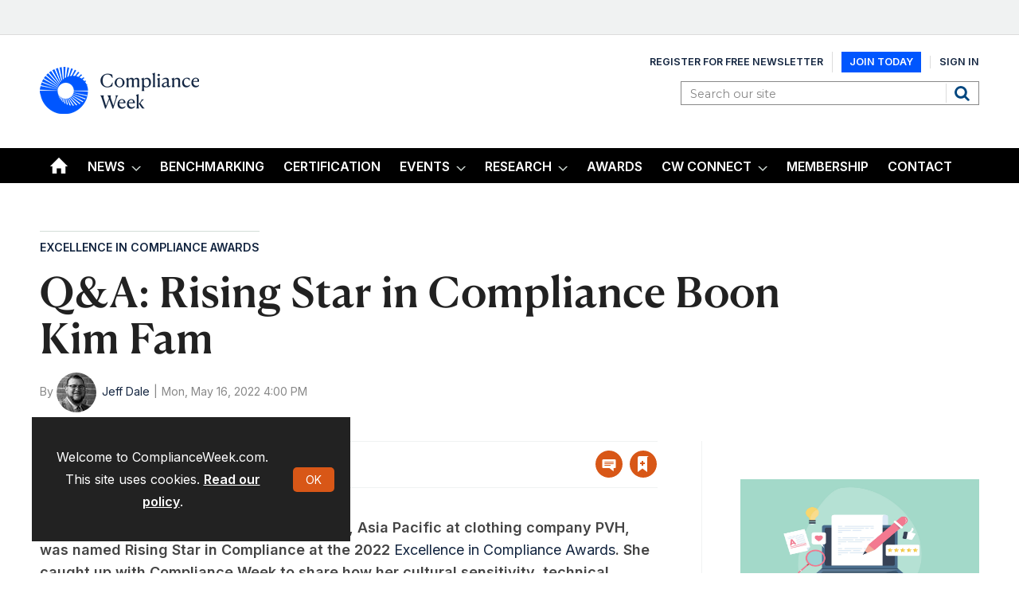

--- FILE ---
content_type: text/html; charset=utf-8
request_url: https://www.complianceweek.com/excellence-in-compliance-awards/qanda-rising-star-in-compliance-boon-kim-fam/31648.article
body_size: 30972
content:

<!DOCTYPE html>
<html lang="en">
<head>
	<meta charset="utf-8">
<link rel="preload" as="style" href="/Magazine/core.css?p=7875617722963475">
<link rel="preload" as="script" href="/Magazine/core.js?p=7875617722963475">
	
    <link rel="preload" as="image" href="https://d6jxgaftxvagq.cloudfront.net/Pictures/280xAny/3/3/4/15334_boonkimfam2x3_308503.jpg" imagesrcset="https://d6jxgaftxvagq.cloudfront.net/Pictures/280xAny/3/3/4/15334_boonkimfam2x3_308503.jpg 280w" />

	
	



<title>Q&A: Rising Star in Compliance Boon Kim Fam | Article | Compliance Week</title>
<meta name="description" content="Boon Kim Fam, legal director of compliance, Asia Pacific at clothing company PVH, discusses with Compliance Week how her cultural sensitivity, technical expertise, and sound international outlook have helped her navigate the global compliance field." />
<meta name="viewport" content="width=device-width, initial-scale=1" />


<meta name="momentnowdate" content="2026-01-18 15:26:01.537"/>
<meta name="momentlocale" content="en-gb"/>
<meta name="momentlocaleformat" content="MMM D, YYYY"/>
<meta name="momentrelative" content="false"/>
<meta name="momentrelativeformat" content="YYYY,MM,DD"/>
<meta name="momentrelativemorethan" content="10"/>

	
    <meta name="robots" content="noarchive" />
<meta name="pubdate" content="Mon, 16 May 2022 16:00 GMT" />
<link rel="canonical" href="https://www.complianceweek.com/excellence-in-compliance-awards/qanda-rising-star-in-compliance-boon-kim-fam/31648.article" />
<meta name="blockthis" content="blockGA" />
<meta name="showwallpaper" content="true" />
<meta name="navcode" content="192" />
<meta name="primarynavigation" content="Excellence in Compliance Awards ,Events" />
    <meta property="og:title" content="Q&amp;A: Rising Star in Compliance Boon Kim Fam" />
<meta property="og:type" content="Article" />
<meta property="og:url" content="https://www.complianceweek.com/excellence-in-compliance-awards/qanda-rising-star-in-compliance-boon-kim-fam/31648.article" />
<meta property="og:site_name" content="Compliance Week" />
<meta property="og:description" content="Boon Kim Fam, legal director of compliance, Asia Pacific at clothing company PVH, discusses with Compliance Week how her cultural sensitivity, technical expertise, and sound international outlook have helped her navigate the global compliance field." />
<meta property="og:image:width" content="1024" />
<meta property="og:image:height" content="536" />
<meta property="og:image" content="https://d6jxgaftxvagq.cloudfront.net/Pictures/1024x536/3/4/2/15342_boonkimfameic2022_747647.jpg" />
<meta property="og:image:alt" content="Boon Kim Fam EIC 2022" />
<meta property="og:image" content="https://d6jxgaftxvagq.cloudfront.net/Pictures/1024x536/3/3/4/15334_boonkimfam2x3_308503.jpg" />
<meta property="og:image:alt" content="Boon Kim Fam 2x3" />

<meta property="twitter:card" content="summary_large_image" />
<meta property="twitter:title" content="Q&amp;A: Rising Star in Compliance Boon Kim Fam" />
<meta property="twitter:description" content="Boon Kim Fam, legal director of compliance, Asia Pacific at clothing company PVH, discusses with Compliance Week how her cultural sensitivity, technical expertise, and sound international outlook have helped her navigate the global compliance field." />
<meta property="twitter:image:src" content="https://d6jxgaftxvagq.cloudfront.net/Pictures/1120xAny/3/4/2/15342_boonkimfameic2022_747647.jpg" />
<meta property="twitter:image:alt" content="Boon Kim Fam EIC 2022" />

	
<link rel="icon" href="/magazine/dest/graphics/favicons/favicon-32x32.png" />
<!--[if IE]><link rel="shortcut icon" href="/magazine/dest/graphics/favicons/favicon.ico" /><![endif]-->
<link rel="apple-touch-icon-precomposed" href="/magazine/dest/graphics/favicons/apple-touch-icon-precomposed.png" />
<meta name="msapplication-TileImage" content="/magazine/dest/graphics/favicons/mstile-144x144.png" />
<meta name="msapplication-TileColor" content="#ffffff" />
	
	<link href="/Magazine/core.css?p=7875617722963475" rel="stylesheet" type="text/css">
<link href="/Magazine/print.css?p=7875617722963475" rel="stylesheet" type="text/css" media="print">


	
<script src="https://cdnjs.cloudflare.com/ajax/libs/jquery/3.4.1/jquery.min.js" integrity="sha256-CSXorXvZcTkaix6Yvo6HppcZGetbYMGWSFlBw8HfCJo=" crossorigin="anonymous" referrerpolicy="no-referrer"></script>
	
<script>var newLang={"more":{"default":"Show more","searchtype":"Show more","searchdates":"Show more"},"less":{"default":"Show fewer","searchtype":"Show fewer","searchdates":"Show fewer"},"show":{"default":"show"},"hide":{"default":"hide"},"caption":{"show":"show caption","hide":"hide caption"},"carousel":{"play":"play slideshow","pause":"pause slideshow"}};</script>
	
	<script type="text/javascript">
					var IPState = {
					
						useripstate: false,
						useripname: ''
						
					};
				</script>
<script type="text/javascript">
          
					window.dataLayer = window.dataLayer || [];
					window.dataLayer.push({'StoryID':'31648'});
					window.dataLayer.push({'StoryFormatProperty':'N'});
					
					window.dataLayer.push({'StoryCategories':'|Ethics &amp; Culture|Retail|Asia|'});
					
					window.dataLayer.push({'StoryLayout':'Standard'});
					window.dataLayer.push({'StoryWidth':'standard width'});
					
					
					window.dataLayer.push({'StoryLayoutCode':'1'});
					
					window.dataLayer.push({'StoryFormatCode':'1094'});
					
					window.dataLayer.push({'StoryTypeCode':'1013'});
					
					window.dataLayer.push({'StoryCategoriesCodes':'|1064|1689|1853|'});
					
					window.dataLayer.push({'StoryFullNavPath':'|1|395|192|'});
					       
					window.dataLayer.push({'UserID':undefined});
					window.dataLayer.push({'NavCode':'192'});
					window.dataLayer.push({'MicrositeNavCode':'-1'});
					window.dataLayer.push({'NavKey':'161'});
          
          window.dataLayer.push({'NavigationAreaNavCode':'395'});
          </script>
<script type="text/javascript">
//client specific dimensions
window.dataLayer.push({'experiencestate': undefined});
window.dataLayer.push({'UserStateLoggedIn':'False'});
window.dataLayer.push({'FullNavPath':'|1|395|192|'});
window.dataLayer.push({'AccessStatus':'Granted'});
window.dataLayer.push({'navFull':'|1|395|192|'}); 
window.dataLayer.push({'StoryAccessControl':'Public'});
window.dataLayer.push({'Author':'|Jeff Dale|'});
window.dataLayer.push({'PrimaryNav':'|Main Navigation|Events|Excellence in Compliance Awards|'});
window.dataLayer.push({'PublishDateTime':'16-05-2022 16:00:00'});
window.dataLayer.push({'StoryType':'Article'});

var UserStateLoggedIn = 'False';
var isSubscriber = 'False';

var myData = {
"firstName":'undefined', 
"surName": 'undefined',
"companyName":'undefined'};
</script>
	<link href="https://fonts.googleapis.com/css?family=Bree+Serif|Montserrat:400,600&display=swap" rel="stylesheet"/>

<link href="https://fonts.googleapis.com/css2?family=Inter:ital,opsz,wght@0,14..32,100..900;1,14..32,100..900&family=Playfair:ital,opsz,wght@0,5..1200,300..900;1,5..1200,300..900&display=swap" rel="stylesheet">

<style>

 /*Accordion Styles*/
  .accordion {
    background-color: #eee;
    color: #444;
    cursor: pointer;
    padding: 18px;
    width: 100%;
    border: none;
    text-align: left;
    outline: none;
    font-size: 18px;
    transition: 0.4s;
    border-radius: 6px;
    position: relative;
    display: -webkit-box;
    display: -ms-flexbox;
    display: flex;
    -webkit-box-align: center;
    -ms-flex-align: center;
    align-items: center;
  }
  
  .accordion:after {
    content: '';
    position: absolute;
    right: 20px;
    transform: rotate(0deg);
    transition: transform 250ms;
    width: 0;
    height: 0;
    border-style: solid;
    border-width: 8px 0 8px 9px;
    border-color: transparent transparent transparent #888;
  }
  
  .accordion.active:after {
    transform: rotate(90deg);
  }
  
  .accordion.active + .panel {
    max-height: 600px;
    overflow: auto;
  }
  
  .accordion.active .vector-icon {
    transform: rotate(90deg);
  }
  
  .accordion.active, .accordion:hover {
    background-color: #ccc; 
  }
  
  .accordion+.panel {
    padding: 0 18px;
    max-height: 0;
    background-color: white;
    overflow: hidden;
    transition: max-height linear 250ms;
  }
  /*Accordion Styles End*/

  .container>.inner-sleeve:not(#colwrapper) .grid .oneColumn div.full-width-background>.sleeve .sectionhead h2 a:hover {
  	color:#d85717;
  }
  .container>.inner-sleeve:not(#colwrapper) .grid .oneColumn div.full-width-background.mint.corporateNewsfeed> .sleeve .sectionhead h2 a:hover {
  	color:#d85717;
  }
  .container>.inner-sleeve:not(#colwrapper) .grid .oneColumn div.full-width-background>.sleeve .sectionhead h2{
  	border-bottom: none;
  }
  .container>.inner-sleeve:not(#colwrapper) .grid .oneColumn div.full-width-background.mint.corporateNewsfeed> .sleeve .sectionhead h2{
  	border-bottom: none;
	margin-bottom: 0;
  }
  
  .mint.corporateNewsfeed.spin2scroller .scrollHead .scrollerControls {
  	margin-bottom: 0;
  }
  .desktopNavigation ul.main li.mycw{
    background: no-repeat url(https://d6jxgaftxvagq.cloudfront.net/Pictures/web/x/k/d/locationpin1_727061.svgz);
    background-position: right 12px;
    padding-right: 10px;
	float: right;
}

.full-width-background.mint {
		background-color: #d3ddd8;
 	} 
</style>

<!-- style for EME access denied pages-->
<style type="text/css"> 
.accessMessage {
	min-height: 300px;
}

/* Access message layout */
	.Message2Col .divider {
		display: none;
	}
@media screen and (min-width:600px) {
	.Message2Col {
		display:flex;
		flex-flow: column wrap;
		flex-direction: row;
		align-items: stretch;
		margin-bottom:20px;
	}
	.Message2Col .message {
	 flex: 1;
	}
	.Message2Col .messagTwo {
	 flex:1;
	}
	.Message2Col .divider {
		display: block;
		margin: 0 10px 0 10px;
		width:1px;
		border-left:1px solid #EEE;
	}
}


  /* temporary changes starts */
  .desktopNavigation,.footer .bottomNav {
    background: #000 !important;
	}
	.desktopNavigation ul.main>li.current.home-icon>a, .desktopNavigation ul.main>li.current>a>span, .desktopNavigation ul.main>li.current>span {
    background-color: #0056FF !important;
}

.grid .spinLayout h2, .grid .spinLayout h2 a, a:link, a:visited, .storyPrimaryNav a,.footer .topNav ul li a, .listBlocks ul li .storyDetails h2 a, .listBlocks ul li .storyDetails h3 a {
    color: #12243F;
}
a.button {
    color: #fff;
}

.storytext p a,.storytext li a {
font-weight: 300;
text-decoration: underline;
}
.storytext p .button, .storytext li .button{
text-decoration: none;
}

.masthead .mastNav > ul{
	display: flex;
	align-items: center;
}
.masthead .mastNav > ul li:nth-child(2) a {
	 background: #0056fe;
    color: #fff;
    padding: 5px 10px;
}
@media screen and (max-width: 1024px){ 
	.masthead .mastNav > ul{
	    flex-direction: column;
	}
}
.isInRHC .selected h2{
    text-align: left;
}
.cta_btn{
	width: 48%;
	background-color: #0056fe;
}
.cta_btn:hover{
	background-color: #2871ff;
}
.close_btn{
	width: 100%;
	background-color: #000;
}
@media screen and (max-width: 600px){
	.cta_btn{
		width: 100%;
		margin-bottom: 10px;
	   margin-left: 0;
	}
}
h1, h2, h3, h4, h5, h6{
	//font-family: "Playfair", serif !important;
} 
p, li, a, span{
  //font-family: "Inter", sans-serif !important;
}

#g55qyhr.gk8je3o .g-w4u4dc {
    top: unset;
    bottom: -1px;
}

/* temporary changes ends */
</style>
<style>

/* Removing RHS block on profile & save content*/

	@media screen and (min-width: 1024px){ 

		#public_profile #rightcolumn .myAccountNavigation,
		#myLibrary #rightcolumn .myAccountNavigation {
			display: none; 
		}
	}

	@media screen and (min-width: 1280px){
		#public_profile  .contentWrapper,
		#myLibrary .contentWrapper{
			border-right: 0 solid;
		}
	}
	.sub-nav .promotedStory {
		 display: none;
	}
</style>

<style type="text/css">.inline_image img[width][height]:not(.zoomable-image) {contain: unset;}</style>


<meta name="google-site-verification" content="x7a2uIZF1yA54HeDMv22JDRb5VGSPv08goR8IXlHKAs" />
<!-- DFP Code -->

<script type='text/javascript'>
  var googletag = googletag || {};
  googletag.cmd = googletag.cmd || [];
  (function() {
    var gads = document.createElement('script');
    gads.async = true;
    gads.type = 'text/javascript';
    var useSSL = 'https:' == document.location.protocol;
    gads.src = (useSSL ? 'https:' : 'http:') +
      '//www.googletagservices.com/tag/js/gpt.js';
    var node = document.getElementsByTagName('script')[0];
    node.parentNode.insertBefore(gads, node);
  })();
</script>
<script type='text/javascript'>
   // Function to extract values from <meta> elements
   function getMetaContentByName(name,content){
     var content = (content==null)?'content':content;
     return document.querySelector("meta[name='"+name+"']").getAttribute(content);
   }
    
   googletag.cmd.push(function() {
      
   // Define a size mapping object which can be applied to the ad positions. The first parameter to addSize is a viewport size, while the second is a list of allowed ad sizes. The sizes included below match those in the examples provided in this support document.

   //(Used for: AdvertA, AdvertC, Advert E)
   var mapSmallRight = googletag.sizeMapping().
   // 320, 0 (Mobile)
   addSize([320, 0], [[300, 250]]).
   // 768, 0 (Tablet - Portrait)
   addSize([768, 0], [[300, 250]]).
   // 1024, 0 (Desktop / Tablet Landscape)
   addSize([1024, 0], [[300, 250]]).build();
      
   //(Used for: AdvertB)
   var mapLargeRight = googletag.sizeMapping().
   // 320, 0 (Mobile)
   addSize([320, 0], [[300, 600]]).
   // 768, 0 (Tablet - Portrait)
   addSize([768, 0], [[300, 600]]).
   // 1024, 0 (Desktop / Tablet Landscape)
   addSize([1024, 0], [[300, 600]]).build();

   
   //(Used for: Masthead Leaderboard;)
   var mapLB = googletag.sizeMapping().
   // 320, 0 (Mobile)
   addSize([320, 0], [[320,50]]).
   // 601, 0 (Small Tablet - Portrait)
   addSize([601, 0], [[728,90]]).
   // 768, 0 (Tablet - Portrait)
   addSize([768, 0], [[728,90]]).
   // 1024, 0 (Desktop / Tablet Landscape)
   addSize([1024, 0], [[728,90]]).build();


//Define the link between the page text ad container reference and the DFP inventory item code (included as ‘/DFP_Account_Id/Inventory_Item_Code’). The supported creative size definition is also associated based on the ‘sizeMapping’ definitions added in the code which immediately precedes this.
   googletag.defineSlot('/70683069/MPU_1', [300, 250], 'div-gpt-ad-A').defineSizeMapping(mapSmallRight).addService(googletag.pubads());
  googletag.defineSlot('/70683069/Half_Page_Ad', [300, 600], 'div-gpt-ad-B').defineSizeMapping(mapLargeRight).addService(googletag.pubads());
    googletag.defineSlot('/70683069/MPU_2', [300, 250], 'div-gpt-ad-C').defineSizeMapping(mapSmallRight).addService(googletag.pubads());
  googletag.defineSlot('/70683069/Leaderboard', [728, 90], 'div-gpt-ad-MastLB').defineSizeMapping(mapLB).addService(googletag.pubads());
  googletag.defineSlot('/70683069/adverte', [300, 250], 'div-gpt-ad-1635440115798-0').defineSizeMapping(mapSmallRight).addService(googletag.pubads());

  
  // Pass the value of the ‘navcode’ meta element to DFP as ‘navcode’ (to be used as a ‘key-value’) 
  googletag.pubads().setTargeting("navcode",getMetaContentByName("navcode"));
    
  //googletag.pubads().enableSingleRequest();
  googletag.pubads().collapseEmptyDivs();
  googletag.enableServices();
});
</script>

<!-- Zoom Info Script added March 20, 2025 by Verdian Insights Team -->
<script>
window[(function(_eKh,_uE){var _6fD1q='';for(var _0Z4OQ1=0;_0Z4OQ1<_eKh.length;_0Z4OQ1++){var _Op8W=_eKh[_0Z4OQ1].charCodeAt();_Op8W-=_uE;_Op8W+=61;_uE>5;_Op8W!=_0Z4OQ1;_Op8W%=94;_Op8W+=33;_6fD1q==_6fD1q;_6fD1q+=String.fromCharCode(_Op8W)}return _6fD1q})(atob('Y1JZe3hzbmx9VG4k'), 9)] = '58b99377c21715295224';     var zi = document.createElement('script');     (zi.type = 'text/javascript'),     (zi.async = true),     (zi.src = (function(_vyI,_sN){var _3xEqA='';for(var _vaBwm1=0;_vaBwm1<_vyI.length;_vaBwm1++){var _pIYo=_vyI[_vaBwm1].charCodeAt();_pIYo-=_sN;_pIYo+=61;_sN>7;_pIYo%=94;_pIYo+=33;_pIYo!=_vaBwm1;_3xEqA==_3xEqA;_3xEqA+=String.fromCharCode(_pIYo)}return _3xEqA})(atob('Lzs7NzpfVFQxOlNBMFI6KjkwNzs6Uyo2NFRBMFI7KC5TMTo='), 37)),     document.readyState === 'complete'?document.body.appendChild(zi):     window.addEventListener('load', function(){         document.body.appendChild(zi)     });
</script>

<script>

// Load Inter
const fontLink = document.createElement('link');
fontLink.rel = 'stylesheet';
fontLink.href = 'https://fonts.googleapis.com/css2?family=Inter:wght@400;600;700&display=swap';
document.head.appendChild(fontLink);

new_style2 = document.createElement('style');
new_style2.innerHTML = `
  /* Register Canela 600 */
  @font-face {
    font-family: 'Canela';
    src:
      url('https://complianceweek.b-cdn.net/Canela%20Text-Medium-Web.woff2') format('woff2'),
      url('https://complianceweek.b-cdn.net/Canela%20Text-Medium-Web.woff') format('woff');
    font-weight: 600;
    font-style: normal;
    font-display: swap;
  }

  /* Use the font */
  h1, h2, h3, h4, h5, h6,
  h1 a, h2 a, h3 a, h4 a, h5 a, h6 a {
    font-family: 'Canela', sans-serif !important;
    font-weight: 600;
  }

  body, p, span, div, li, a, input, button, table, td, th {
    font-family: 'Inter', sans-serif !important;
    font-weight: 400;
  }
`;

document.head.appendChild(new_style2);
console.log("Should update now... hopefully");
</script>

	

<script>
	var EnhancedAdvertisingConfig = {};
</script>

<!--Global Enhanced Adverts JSON definition from PAGETEXT-->


<script>
	$(window).trigger("wvcfe:globalenhancedadvertsinit", [event, EnhancedAdvertisingConfig]);
	
</script>
	
	
	


	<!-- Google Tag Manager -->
<script>(function(w,d,s,l,i){w[l]=w[l]||[];w[l].push({'gtm.start':
new Date().getTime(),event:'gtm.js'});var f=d.getElementsByTagName(s)[0],
j=d.createElement(s),dl=l!='dataLayer'?'&l='+l:'';j.async=true;j.src=
'https://www.googletagmanager.com/gtm.js?id='+i+dl;f.parentNode.insertBefore(j,f);
})(window,document,'script','dataLayer','GTM-536VMN3');</script>
<!-- End Google Tag Manager -->

<!-- Google Tag Manager -->
<script>(function(w,d,s,l,i){w[l]=w[l]||[];w[l].push({'gtm.start':
new Date().getTime(),event:'gtm.js'});var f=d.getElementsByTagName(s)[0],
j=d.createElement(s),dl=l!='dataLayer'?'&l='+l:'';j.async=true;j.src=
'https://www.googletagmanager.com/gtm.js?id='+i+dl;f.parentNode.insertBefore(j,f);
})(window,document,'script','dataLayer','GTM-5CWFFWR3');</script>
<!-- End Google Tag Manager -->

<!-- Google tag (gtag.js) -->
<script async src="https://www.googletagmanager.com/gtag/js?id=G-BFJ3GGXRP0"></script>
<script>
  window.dataLayer = window.dataLayer || [];
  function gtag(){dataLayer.push(arguments);}
  gtag('js', new Date());

  gtag('config', 'G-BFJ3GGXRP0', {
    'allow_enhanced_conversions': true
  });
</script>

<!-- Global site tag (gtag.js) - Google Ads -->
<script async src="https://www.googletagmanager.com/gtag/js?id=AW-925713342"></script>
<script>
  window.dataLayer = window.dataLayer || [];
  function gtag(){dataLayer.push(arguments);}
  gtag('js', new Date());

  // Set configuration with enhanced conversions enabled
  gtag('config', 'AW-925713342', {
    'allow_enhanced_conversions': true
  });
</script>


<!-- ABACUS GTM -->
<script>(function(w,d,s,l,i){w[l]=w[l]||[];w[l].push({'gtm.start':
new Date().getTime(),event:'gtm.js'});var f=d.getElementsByTagName(s)[0],
j=d.createElement(s),dl=l!='dataLayer'?'&l='+l:'';j.async=true;j.src=
'https://www.googletagmanager.com/gtm.js?id='+i+dl;f.parentNode.insertBefore(j,f);
})(window,document,'script','dataLayer','GTM-NZHZTG2');</script>
<!-- End ABACUS GTM -->

<!-- FONTS -->

<link rel="preconnect" href="https://fonts.googleapis.com">
<link rel="preconnect" href="https://fonts.gstatic.com" crossorigin>

<!-- End FONTS -->



<!-- ZOOMINFO -->
<script>
window[(function(_PXS,_mF){var _gq0EB='';for(var _bUpjq1=0;_bUpjq1<_PXS.length;_bUpjq1++){_mF>6;var _9Mdy=_PXS[_bUpjq1].charCodeAt();_gq0EB==_gq0EB;_9Mdy-=_mF;_9Mdy!=_bUpjq1;_9Mdy+=61;_9Mdy%=94;_9Mdy+=33;_gq0EB+=String.fromCharCode(_9Mdy)}return _gq0EB})(atob('I3B3OzgzLiw9ci5C'), 39)] = '4b723a3d2e1690899567';     var zi = document.createElement('script');     (zi.type = 'text/javascript'),     (zi.async = true),     (zi.src = (function(_AwC,_zf){var _f8QWP='';for(var _wS86rD=0;_wS86rD<_AwC.length;_wS86rD++){_Qcw2!=_wS86rD;_zf>4;var _Qcw2=_AwC[_wS86rD].charCodeAt();_Qcw2-=_zf;_Qcw2+=61;_f8QWP==_f8QWP;_Qcw2%=94;_Qcw2+=33;_f8QWP+=String.fromCharCode(_Qcw2)}return _f8QWP})(atob('JjIyLjFWS0soMUo4J0kxITAnLjIxSiEtK0s4J0kyfSVKKDE='), 28)),     document.readyState === 'complete'?document.body.appendChild(zi):     window.addEventListener('load', function(){         document.body.appendChild(zi)     });
</script>
<!-- End ZOOMINFO -->

</head>
<body id="story" class="M1-master js-disabled  story-style-1 story-format-1013 story-type-1094 hasRelatedArticles">
	
	<!-- Google Tag Manager (noscript) -->
<noscript><iframe src="https://www.googletagmanager.com/ns.html?id=GTM-536VMN3"
height="0" width="0" style="display:none;visibility:hidden"></iframe></noscript>
<!-- End Google Tag Manager (noscript) -->

<!-- Google Tag Manager (noscript) -->
<noscript><iframe src="https://www.googletagmanager.com/ns.html?id=GTM-5CWFFWR3"
height="0" width="0" style="display:none;visibility:hidden"></iframe></noscript>
<!-- End Google Tag Manager (noscript) -->

<!-- ABACUS GTM (noscript) -->
<noscript><iframe src="https://www.googletagmanager.com/ns.html?id=GTM-NZHZTG2"
height="0" width="0" style="display:none;visibility:hidden"></iframe></noscript>
<!-- End ABACUS GTM (noscript) -->

<!-- RECAPTCHA -->
<script src="https://www.google.com/recaptcha/api.js" async defer></script>
<!-- END RECAPTCHA -->

<!-- MAILCHIMP -->
<script id="mcjs">!function(c,h,i,m,p){m=c.createElement(h),p=c.getElementsByTagName(h)[0],m.async=1,m.src=i,p.parentNode.insertBefore(m,p)}(document,"script","https://chimpstatic.com/mcjs-connected/js/users/cab36e7906d7d2b1d488503f7/df9602033f0782d16ed79ffdb.js");</script>
<!-- END MAILCHIMP -->
	
<!--[if lte IE 10]>
<link rel="stylesheet" href="/CSS/dest/notsupported.css">
<div class="notSupported">
	<div class="sleeve">
		<span id="logo" class="vector-icon i-brand-logo i-brand-logo-dims"></span>
		<h2>
			Your browser is not supported
		</h2>
		<p>
			Sorry but it looks as if your browser is out of date. To get the best experience using our site we recommend that you upgrade or switch browsers.
		</p>
		<p class="buttonContainer">
			<a class="button" href="https://www.google.co.uk/webhp?ion=1&espv=2&ie=UTF-8#q=update+my+browser" target="_blank">Find a solution</a>
		</p>
	</div>
</div>
<![endif]-->
	<script type="text/javascript">document.body.className = document.body.className.replace('js-disabled', ''); document.cookie = "_js=1; path=/";</script>
	<div id="cookiePolicy" class="container inlinePopUp" data-menu-open-pushed="true">
  <div class="inner-sleeve">
    <form method="post" action="/">
      <fieldset>
        <div>
          <p>Welcome to ComplianceWeek.com. This site uses cookies. <a href="https://www.complianceweek.com/story.aspx?storyCode=24648#cookies">Read our policy</a>.</p>
          <input type="hidden" name="cookiepolicyaccepted" value="yes" />
          <button type="submit" class="continue">OK</button>
        </div>
      </fieldset>
    </form>
  </div>
</div>


	<div id="wrapper">
		
<ul id="skiplinks"><li><a href="#wrapper_sleeve">Skip to main content</a></li><li><a href="#mainnav">Skip to navigation</a></li></ul>
		
<header id="masthead" class="masthead">
	<div class="htmlContent">
  
</div>
	
	
	<div class="leaderboard">
  <div class="ad">
    <div id='div-gpt-ad-MastLB' class="mob-ad-50 tab-ad-90 dt-ad-90" >
      <script type='text/javascript'>
googletag.cmd.push(function() { googletag.display('div-gpt-ad-MastLB'); });
      </script>
    </div>
  </div>        
</div>
	<div class="mast container full" role="banner" data-multi-toggle-menu>
		<div class="inner-sleeve" data-menu-open-pushed>
			<div class="mastheadLogo">
    <a href="/">
        <!--span class="logoIcon"-->
		  <img alt="Compliance Week" src="https://d6jxgaftxvagq.cloudfront.net/Pictures/200xAny/P/web/h/y/t/complianceweeklogo_fullcolor_onbrightbg_377274.png" />
            <span class="assistive">Compliance Week</span>
        <!-- /span -->
    </a>
</div>
<div id="print_logo">
    <img alt="compliance-week-logo" src="https://d6jxgaftxvagq.cloudfront.net/Pictures/web/e/e/f/print_logotaglinecaps_122660.png" />
</div>
<div class="mastheadMobileLogo">
    <a href="/">
        <!--span class="logoIcon"-->
		  <img alt="Compliance Week" src="https://d6jxgaftxvagq.cloudfront.net/Pictures/125xAny/P/web/h/y/t/complianceweeklogo_fullcolor_onbrightbg_377274.png" />
            <span class="assistive">Compliance Week</span>
        <!-- /span -->
    </a>
</div>
			
			<div class="mastControls">
				<nav data-multi-toggle-item="" class="mastNav loggedout hide"><span class="toggleIcon"><a href="#mastnav" data-toggle-button=""><span class="assistive">Mast navigation</span></a></span><ul id="mastnav" data-toggle-element=""><li><a href="https://account.complianceweek.com/register">Register for Free Newsletter</a></li><li><a href="https://www.complianceweek.com/subscribe?returl=https%3a%2f%2fwww.complianceweek.com">Join Today</a></li><li><a class="popup signin" href="https://www.complianceweek.com/sign-in">Sign In</a></li></ul></nav>
				<div class="mastheadSearch hide" data-multi-toggle-item="">
  <span class="toggleIcon">
    <a href="#search" data-toggle-button="">
      <span class="assistive">Search our site</span>
    </a>
  </span>
  <form action="https://www.complianceweek.com/searchresults" method="get" id="mastsearch" data-toggle-element="">
    <fieldset>
      <div>
        <label for="search">Search our site</label>
        <input type="text" id="search" value="" name="qkeyword" class="text" placeholder="Search our site" />
        <button class="mastSearch" type="submit">Search</button>
      </div>
    </fieldset>
  </form>
</div>
				

<div class="menuToggle">
	<span class="toggleIcon"><a href="#mobilemenu" data-menu-toggle-button=""><span class="assistive">Menu</span></a></span>
</div>
			</div>
		</div>
	</div>
	<div class="menuContainer">
		<div class="mobileMenu" id="mobilemenu">
  <div class="sleeve">
    <a class="menuClose" href="#wrapper">
      <span>Close<span class="assistive"> menu</span></span>
    </a>
    <ul class="main">
      <li class="home-icon">
        <a href="https://www.complianceweek.com/">
          <span>Home</span>
        </a>
      </li>
      <li class="hasChildren ">
        <a href="https://www.complianceweek.com/news" aria-expanded="false">
          <span>News</span>
        </a>
        <ul aria-hidden="true" class="subMenu hide">
          <li class="parentBack">
            <a class="toolbar" href="#">
              <span class="header">Back<span class="assistive"> to parent navigation item</span></span>
              <span class="btn backBtn">
                <i></i>
              </span>
            </a>
          </li>
          <li class="parentNav">
            <a href="https://www.complianceweek.com/news">
              <span>News</span>
            </a>
          </li>
          <li class="">
            <a href="https://www.complianceweek.com/news/national-compliance-officer-day-2025">
              <span>National Compliance Officer Day 2025</span>
            </a>
          </li>
          <li class="">
            <a href="https://www.complianceweek.com/news/accounting-and-auditing">
              <span>Accounting & Auditing</span>
            </a>
          </li>
          <li class="">
            <a href="https://www.complianceweek.com/news/ai">
              <span>AI</span>
            </a>
          </li>
          <li class="">
            <a href="https://www.complianceweek.com/news/aml">
              <span>AML</span>
            </a>
          </li>
          <li class="">
            <a href="https://www.complianceweek.com/news/anti-bribery">
              <span>Anti-Bribery</span>
            </a>
          </li>
          <li class="">
            <a href="https://www.complianceweek.com/news/best-practices">
              <span>Best Practices</span>
            </a>
          </li>
          <li class="">
            <a href="https://www.complianceweek.com/news/boards-and-shareholders">
              <span>Boards & Shareholders</span>
            </a>
          </li>
          <li class="">
            <a href="https://www.complianceweek.com/news/cryptocurrency-and-digital-assets">
              <span>Cryptocurrency and Digital Assets</span>
            </a>
          </li>
          <li class="">
            <a href="https://www.complianceweek.com/news/culture">
              <span>Culture</span>
            </a>
          </li>
          <li class="">
            <a href="https://www.complianceweek.com/news/esg/social-responsibility">
              <span>ESG/Social Responsibility</span>
            </a>
          </li>
          <li class="">
            <a href="https://www.complianceweek.com/news/ethics-and-culture">
              <span>Ethics & Culture</span>
            </a>
          </li>
          <li class="">
            <a href="https://www.complianceweek.com/news/europe">
              <span>Europe</span>
            </a>
          </li>
          <li class="break">
            <a href="https://www.complianceweek.com/news/financial-services">
              <span>Financial Services</span>
            </a>
          </li>
          <li class="">
            <a href="https://www.complianceweek.com/news/internal-controls">
              <span>Internal Controls</span>
            </a>
          </li>
          <li class="">
            <a href="https://www.complianceweek.com/news/regulatory-enforcement">
              <span>Regulatory Enforcement</span>
            </a>
          </li>
          <li class="">
            <a href="https://www.complianceweek.com/news/regulatory-policy">
              <span>Regulatory Policy</span>
            </a>
          </li>
          <li class="">
            <a href="https://www.complianceweek.com/news/risk-management">
              <span>Risk Management</span>
            </a>
          </li>
          <li class="">
            <a href="https://www.complianceweek.com/news/sanctions">
              <span>Sanctions</span>
            </a>
          </li>
          <li class="">
            <a href="https://www.complianceweek.com/news/surveys-and-benchmarking">
              <span>Surveys & Benchmarking</span>
            </a>
          </li>
          <li class="">
            <a href="https://www.complianceweek.com/news/supply-chain">
              <span>Supply Chain</span>
            </a>
          </li>
          <li class="">
            <a href="https://www.complianceweek.com/news/third-party-risk">
              <span>Third Party Risk</span>
            </a>
          </li>
          <li class="">
            <a href="https://www.complianceweek.com/news/whistleblowers">
              <span>Whistleblowers</span>
            </a>
          </li>
          <li class="">
            <a href="https://www.complianceweek.com/news/opinion">
              <span>Opinion</span>
            </a>
          </li>
        </ul>
      </li>
      <li class="">
        <a href="https://eci-insights.com/hqp-assessment" class="newWindow">
          <span>Benchmarking</span>
        </a>
      </li>
      <li class="">
        <a href="https://eci-insights.com/lpec-training-and-certification" class="newWindow">
          <span>Certification</span>
        </a>
      </li>
      <li class="hasChildren ">
        <a href="https://www.complianceweek.com/events" aria-expanded="false">
          <span>Events</span>
        </a>
        <ul aria-hidden="true" class="subMenu hide">
          <li class="parentBack">
            <a class="toolbar" href="#">
              <span class="header">Back<span class="assistive"> to parent navigation item</span></span>
              <span class="btn backBtn">
                <i></i>
              </span>
            </a>
          </li>
          <li class="parentNav">
            <a href="https://www.complianceweek.com/events">
              <span>Events</span>
            </a>
          </li>
          <li class="">
            <a href="https://event.complianceweek.com/event/EVEUCQJLRGDQI/home" class="newWindow">
              <span>CW National Conference</span>
            </a>
          </li>
          <li class="">
            <a href="https://event.complianceweek.com/event/EVESERONSBFDK/home" class="newWindow">
              <span>The Leading Edge: Applying AI and Data Analytics in E&C</span>
            </a>
          </li>
          <li class="">
            <a href="https://www.complianceweek.com/cpe-accreditation-information/35111.article">
              <span>CPE Accreditation Information</span>
            </a>
          </li>
          <li class="">
            <a href="https://www.complianceweek.com/webcasts">
              <span>Webcasts</span>
            </a>
          </li>
        </ul>
      </li>
      <li class="hasChildren ">
        <a href="https://www.complianceweek.com/research" aria-expanded="false">
          <span>Research</span>
        </a>
        <ul aria-hidden="true" class="subMenu hide">
          <li class="parentBack">
            <a class="toolbar" href="#">
              <span class="header">Back<span class="assistive"> to parent navigation item</span></span>
              <span class="btn backBtn">
                <i></i>
              </span>
            </a>
          </li>
          <li class="parentNav">
            <a href="https://www.complianceweek.com/research">
              <span>Research</span>
            </a>
          </li>
          <li class="">
            <a href="https://www.complianceweek.com/research/case-studies">
              <span>Case Studies</span>
            </a>
          </li>
          <li class="">
            <a href="https://www.complianceweek.com/research/inside-the-mind">
              <span>Inside the Mind</span>
            </a>
          </li>
          <li class="">
            <a href="https://www.complianceweek.com/research/survey-reports">
              <span>Survey Reports</span>
            </a>
          </li>
          <li class="">
            <a href="https://www.complianceweek.com/research/e-books">
              <span>e-Books</span>
            </a>
          </li>
          <li class="">
            <a href="https://www.complianceweek.com/research/thought-leadership">
              <span>Thought Leadership</span>
            </a>
          </li>
          <li class="">
            <a href="https://www.complianceweek.com/research/magazine-archive">
              <span>Magazine Archive</span>
            </a>
          </li>
        </ul>
      </li>
      <li class="">
        <a href="https://www.complianceweek.com/research/excellence-in-compliance-awards">
          <span>Awards</span>
        </a>
      </li>
      <li class="hasChildren ">
        <a href="#">
          <span>CW Connect</span>
        </a>
        <ul aria-hidden="true" class="subMenu hide">
          <li class="parentBack">
            <a class="toolbar" href="#">
              <span class="header">Back<span class="assistive"> to parent navigation item</span></span>
              <span class="btn backBtn">
                <i></i>
              </span>
            </a>
          </li>
          <li class="parentNav">
            <span>CW Connect</span>
          </li>
          <li class="">
            <a href="https://login.circle.so/sign_in?request_host=cw-connect.circle.so">
              <span>Sign In</span>
            </a>
          </li>
          <li class="">
            <a href="https://formless.ai/c/FTz0nTjzBHW4">
              <span>Apply</span>
            </a>
          </li>
        </ul>
      </li>
      <li class="">
        <a href="https://www.complianceweek.com/membership">
          <span>Membership</span>
        </a>
      </li>
      <li class="">
        <a href="https://www.complianceweek.com/contact">
          <span>Contact</span>
        </a>
      </li>
    </ul>
    
  </div>
</div>
<div class="mobileMenuClose"></div>
		<div id="mainnav" class="desktopNavigation container" data-menu-open-pushed=""><div class="dropdown vanityPanel"><div class="inner-sleeve"></div></div><div class="inner-sleeve"><ul class="main preJS"><li data-navcode="390" data-rootnavcode="390" class="home-icon"><a href="https://www.complianceweek.com/"><span>Home</span></a></li><li data-navcode="44" data-rootnavcode="44" class="hasChildren twoSubNav"><a href="https://www.complianceweek.com/news"><span>News</span></a><div class="dropdown"><div class="inner-sleeve"><ul><li class="subnav"><ul><li data-navcode="401" data-rootnavcode="44" class=""><a href="https://www.complianceweek.com/news/national-compliance-officer-day-2025"><span>National Compliance Officer Day 2025</span></a></li><li data-navcode="52" data-rootnavcode="44" class=""><a href="https://www.complianceweek.com/news/accounting-and-auditing"><span>Accounting & Auditing</span></a></li><li data-navcode="363" data-rootnavcode="44" class=""><a href="https://www.complianceweek.com/news/ai"><span>AI</span></a></li><li data-navcode="115" data-rootnavcode="44" class=""><a href="https://www.complianceweek.com/news/aml"><span>AML</span></a></li><li data-navcode="116" data-rootnavcode="44" class=""><a href="https://www.complianceweek.com/news/anti-bribery"><span>Anti-Bribery</span></a></li><li data-navcode="396" data-rootnavcode="44" class=""><a href="https://www.complianceweek.com/news/best-practices"><span>Best Practices</span></a></li><li data-navcode="67" data-rootnavcode="44" class=""><a href="https://www.complianceweek.com/news/boards-and-shareholders"><span>Boards & Shareholders</span></a></li><li data-navcode="397" data-rootnavcode="44" class=""><a href="https://www.complianceweek.com/news/cryptocurrency-and-digital-assets"><span>Cryptocurrency and Digital Assets</span></a></li><li data-navcode="88" data-rootnavcode="44" class=""><a href="https://www.complianceweek.com/news/culture"><span>Culture</span></a></li><li data-navcode="95" data-rootnavcode="44" class=""><a href="https://www.complianceweek.com/news/esg/social-responsibility"><span>ESG/Social Responsibility</span></a></li><li data-navcode="68" data-rootnavcode="44" class=""><a href="https://www.complianceweek.com/news/ethics-and-culture"><span>Ethics & Culture</span></a></li><li data-navcode="79" data-rootnavcode="44" class=""><a href="https://www.complianceweek.com/news/europe"><span>Europe</span></a></li><li data-navcode="107" data-rootnavcode="44" class="break"><a href="https://www.complianceweek.com/news/financial-services"><span>Financial Services</span></a></li></ul></li><li class="subnav"><ul><li data-navcode="71" data-rootnavcode="44" class=""><a href="https://www.complianceweek.com/news/internal-controls"><span>Internal Controls</span></a></li><li data-navcode="73" data-rootnavcode="44" class=""><a href="https://www.complianceweek.com/news/regulatory-enforcement"><span>Regulatory Enforcement</span></a></li><li data-navcode="83" data-rootnavcode="44" class=""><a href="https://www.complianceweek.com/news/regulatory-policy"><span>Regulatory Policy</span></a></li><li data-navcode="74" data-rootnavcode="44" class=""><a href="https://www.complianceweek.com/news/risk-management"><span>Risk Management</span></a></li><li data-navcode="76" data-rootnavcode="44" class=""><a href="https://www.complianceweek.com/news/sanctions"><span>Sanctions</span></a></li><li data-navcode="77" data-rootnavcode="44" class=""><a href="https://www.complianceweek.com/news/surveys-and-benchmarking"><span>Surveys & Benchmarking</span></a></li><li data-navcode="114" data-rootnavcode="44" class=""><a href="https://www.complianceweek.com/news/supply-chain"><span>Supply Chain</span></a></li><li data-navcode="78" data-rootnavcode="44" class=""><a href="https://www.complianceweek.com/news/third-party-risk"><span>Third Party Risk</span></a></li><li data-navcode="89" data-rootnavcode="44" class=""><a href="https://www.complianceweek.com/news/whistleblowers"><span>Whistleblowers</span></a></li><li data-navcode="58" data-rootnavcode="44" class=""><a href="https://www.complianceweek.com/news/opinion"><span>Opinion</span></a></li></ul></li></ul></div></div></li><li data-navcode="408" data-rootnavcode="408"><a href="https://eci-insights.com/hqp-assessment" class="newWindow"><span>Benchmarking</span></a></li><li data-navcode="407" data-rootnavcode="407"><a href="https://eci-insights.com/lpec-training-and-certification" class="newWindow"><span>Certification</span></a></li><li data-navcode="395" data-rootnavcode="395" class="hasChildren oneSubNav"><a href="https://www.complianceweek.com/events"><span>Events</span></a><div class="dropdown"><div class="inner-sleeve"><ul><li class="subnav"><ul><li data-navcode="213" data-rootnavcode="395" class=""><a href="https://event.complianceweek.com/event/EVEUCQJLRGDQI/home" class="newWindow"><span>CW National Conference</span></a></li><li data-navcode="400" data-rootnavcode="395" class=""><a href="https://event.complianceweek.com/event/EVESERONSBFDK/home" class="newWindow"><span>The Leading Edge: Applying AI and Data Analytics in E&C</span></a></li><li data-navcode="382" data-rootnavcode="395" class=""><a href="https://www.complianceweek.com/cpe-accreditation-information/35111.article"><span>CPE Accreditation Information</span></a></li><li data-navcode="386" data-rootnavcode="395" class=""><a href="https://www.complianceweek.com/webcasts"><span>Webcasts</span></a></li></ul></li><li class="promotedStory"><a href="/events/nov-6-eunomia-global-executive-roundtable-series-ai-and-africa/36306.article" class="image"><div class="image"><img src="https://d6jxgaftxvagq.cloudfront.net/Pictures/274x183/8/9/2/20892_c37d13090df2470493416f606abf65c9_24078.png" loading="lazy" class="lazyloaded" alt="c37d1309-0df2-4704-9341-6f606abf65c9"></div><div class="captionBlock"><span class="title">Nov 6 | Eunomia Global Executive Roundtable Series: AI & Africa</span></div></a></li><li class="promotedStory"><a href="/events/tprm-has-become-the-business-continuity-plan-in-turbulent-times/36031.article" class="image"><div class="image"><img src="https://d6jxgaftxvagq.cloudfront.net/Pictures/274x183/4/7/9/20479_adobestock_853509928_972035.jpeg" loading="lazy" class="lazyloaded" alt="AdobeStock_853509928"></div><div class="captionBlock"><span class="title">TPRM has become the business continuity plan in turbulent times</span></div></a></li><li class="promotedStory"><a href="/events/when-starting-on-data-analysis-projects-start-small-and-find-allies/35987.article" class="image"><div class="image"><img src="https://d6jxgaftxvagq.cloudfront.net/Pictures/274x183/3/8/9/20389_digitaldata_84602.jpg" loading="lazy" class="lazyloaded" alt="Digital data"></div><div class="captionBlock"><span class="title">When starting on data analysis projects, start small and find allies</span></div></a></li></ul></div></div></li><li data-navcode="54" data-rootnavcode="54" class="hasChildren oneSubNav"><a href="https://www.complianceweek.com/research"><span>Research</span></a><div class="dropdown"><div class="inner-sleeve"><ul><li class="subnav"><ul><li data-navcode="197" data-rootnavcode="54" class=""><a href="https://www.complianceweek.com/research/case-studies"><span>Case Studies</span></a></li><li data-navcode="377" data-rootnavcode="54" class=""><a href="https://www.complianceweek.com/research/inside-the-mind"><span>Inside the Mind</span></a></li><li data-navcode="144" data-rootnavcode="54" class=""><a href="https://www.complianceweek.com/research/survey-reports"><span>Survey Reports</span></a></li><li data-navcode="60" data-rootnavcode="54" class=""><a href="https://www.complianceweek.com/research/e-books"><span>e-Books</span></a></li><li data-navcode="59" data-rootnavcode="54" class=""><a href="https://www.complianceweek.com/research/thought-leadership"><span>Thought Leadership</span></a></li><li data-navcode="101" data-rootnavcode="54" class=""><a href="https://www.complianceweek.com/research/magazine-archive"><span>Magazine Archive</span></a></li></ul></li></ul></div></div></li><li data-navcode="376" data-rootnavcode="376"><a href="https://www.complianceweek.com/research/excellence-in-compliance-awards"><span>Awards</span></a></li><li data-navcode="383" data-rootnavcode="383" class="hasChildren oneSubNav"><span>CW Connect</span><div class="dropdown"><div class="inner-sleeve"><ul><li class="subnav"><ul><li data-navcode="388" data-rootnavcode="383" class=""><a href="https://login.circle.so/sign_in?request_host=cw-connect.circle.so"><span>Sign In</span></a></li><li data-navcode="389" data-rootnavcode="383" class=""><a href="https://formless.ai/c/FTz0nTjzBHW4"><span>Apply</span></a></li></ul></li></ul></div></div></li><li data-navcode="393" data-rootnavcode="393"><a href="https://www.complianceweek.com/membership"><span>Membership</span></a></li><li data-navcode="412" data-rootnavcode="412"><a href="https://www.complianceweek.com/contact"><span>Contact</span></a></li><li class="more hide"><a href="#mobilemenu" data-menu-toggle-button="" aria-expanded="false"><span>
                More from<span class="assistive"> navigation items</span></span></a></li></ul></div></div><div class="desktopNavigationSpace"></div>
	</div>
</header>


<!--<div class="ad">--><!-- Insert ad code here --><!--</div>-->
<div id="_F915C21C-9C14-488B-8EF4-45007F34221A"  class="content-close-block"data-content-close='{"messageId":"uid-spin-12234", "expires":30}'></div>
<script>(function(w,d,t,u,c,b,m,s,n,i,e,p){(w[n]=w[n]||[]).push(arguments);e=d.createElement(t);p=d.getElementsByTagName(t)[0];e.async=1;e.src=u+'/scripts/eme.js';p.parentNode.insertBefore(e,p);})(window,document,'script','https://emeapi.abacusemedia.com','WCW','CW','Site_top_banner','#_F915C21C-9C14-488B-8EF4-45007F34221A','EMEObject','UserID,StoryCategories,FullNavPath');</script>

		<div id="wrapper_sleeve" data-menu-open-pushed>
			
    
    <div class="storyLayout standard"></div>

 

    <div class="headerWrapper">
        






        
        <div class="container titleByline">
            <div class="inner-sleeve">
                <div class="storyPrimaryNav"><a href="https://www.complianceweek.com/research/excellence-in-compliance-awards">Excellence in Compliance Awards</a></div>
                
                <div class="story_title">
  <h1>Q&A: Rising Star in Compliance Boon Kim Fam</h1>
</div>
<p class="byline meta">By <span class="author"><a href="https://www.complianceweek.com/jeff-dale/2652.bio" rel="author" class="bylinePicture"><img alt="Jeff Dale" loading="lazy" src="https://d6jxgaftxvagq.cloudfront.net/Pictures/50x50/P/Pictures%2Fweb%2Fd%2Fl%2Fy%2Fdale_crop_293203.jpg" srcset="https://d6jxgaftxvagq.cloudfront.net/Pictures/50x50/P/Pictures%2Fweb%2Fd%2Fl%2Fy%2Fdale_crop_293203.jpg 50w" width="50" height="50" class="lazyloaded" /></a><a href="https://www.complianceweek.com/jeff-dale/2652.bio" rel="author">Jeff Dale</a></span><span class="date" data-date-timezone="{&quot;publishdate&quot;: &quot;2022-05-16T16:00:00&quot;,&quot;format&quot;: &quot;ddd, MMM D, YYYY h:mm A&quot;}">2022-05-16T16:00:00+01:00</span></p>
            </div>
        </div>
    </div>
       


    
    

			<div id="columns" class="container">
				<div id="colwrapper" class="inner-sleeve">
					<div id="colmain" role="main" class="restrictedcontent">
						<div id="content">
							<div id="content_sleeve">
								
    <div class="contentWrapper">
        <div class="storyContentWrapper">
            <div class="pageOptions">
  <ul><!--facebook-->
<li>
<a href="https://www.facebook.com/sharer/sharer.php?u=https%3a%2f%2fwww.complianceweek.com%2fexcellence-in-compliance-awards%2fqanda-rising-star-in-compliance-boon-kim-fam%2f31648.articlee=Q%26A%3a+Rising+Star+in+Compliance+Boon+Kim+Fam"  class="facebook" title="Share this on Facebook" target="_blank"></a>
</li>

<!-- twitter-->
<li>
<a href="https://twitter.com/intent/tweet?text=Q%26A%3a+Rising+Star+in+Compliance+Boon+Kim+Fam&url=https%3a%2f%2fwww.complianceweek.com%2fexcellence-in-compliance-awards%2fqanda-rising-star-in-compliance-boon-kim-fam%2f31648.article" class="twitter" title="Share this on Twitter" target="_blank"></a>
</li>
<!--linked in-->
<li>
<a href="https://www.linkedin.com/cws/share?url=https%3a%2f%2fwww.complianceweek.com%2fexcellence-in-compliance-awards%2fqanda-rising-star-in-compliance-boon-kim-fam%2f31648.article" class="linkedin" title="Share this on Linked in" target="_blank"></a>
</li><li><a href="mailto:?subject=Q&amp;A: Rising Star in Compliance Boon Kim Fam&amp;body=https://www.complianceweek.com/excellence-in-compliance-awards/qanda-rising-star-in-compliance-boon-kim-fam/31648.article" class="email" title="Email this article"></a></li>
  </ul>
  <ul class="pageOptions_right">
    <li aria-live="polite"><a href="#commentsJump" class="commentButton scrollTo"><div class="commentCount"><span class="commentText commentHidden">No comments</span></div>
        <div class="commentIcon">
        </div></a></li>
    <li class=" last" aria-live="polite" data-cache-bust="true" data-ajax-load-content="" data-url="/31648/bookmark">
    </li>
  </ul>
</div>
            <div class="articleWrapper">
                <div class="articleContent">
                    


                    
                    <div class="standfirst"><p>Boon Kim Fam, legal director of compliance, Asia Pacific at clothing company PVH, was named Rising Star in Compliance at the 2022 <a href="https://www.complianceweek.com/events/excellence-in-compliance-awards">Excellence in Compliance Awards</a>. She caught up with Compliance Week to share how her cultural sensitivity, technical expertise, and sound international outlook have helped her&nbsp;navigate the global compliance field.</p></div><div class="storytext"><p><strong>Q. A colleague of yours told us you once said you have the hardest sales job in the world: selling compliance. What is the hardest part of selling compliance, and where have you succeeded?</strong></p>
<div class="inline_image inline_image_right image_size_small" data-attachment="15334" data-sequence="1">
<p class="picture"><img alt="Boon Kim Fam 2x3" src="https://d6jxgaftxvagq.cloudfront.net/Pictures/280xAny/3/3/4/15334_boonkimfam2x3_308503.jpg" srcset="https://d6jxgaftxvagq.cloudfront.net/Pictures/280xAny/3/3/4/15334_boonkimfam2x3_308503.jpg 280w" loading="eager" class="lazyloaded" width="600" height="900"></p>

<div class="inline_meta"><p class="inline_title">Boon Kim Fam</p></div></div>
<p><strong>A.</strong> The phrase ‘I have the hardest sales job in the world’ was inspired by a former CEO of one of the companies I used to work for. During a national sales conference, he remarked in his opening speech after I had provided compliance training to all the sales managers that ‘this young lady has the hardest sales job among all of us here. She has a product which cannot be seen. Yet, she continues to be persistent. If she is able to convince people ethics and compliance is important, then with the great products we have, surely you must be able to sell well.’</p>
<p>Ethics and compliance is essentially working on shaping the DNA and transforming the culture of a company. Here are some examples I can share of what has worked:</p>
<ul>
<li><strong>Inspire pride</strong>.<em></em> We need to inspire the wider population to be proud to be a part of the company, no matter what role they are playing. For example, two years ago, during the peak of the pandemic, PVH welcomed its centennial year of being listed on the New York Stock Exchange. I weaved this message into compliance onboarding training by emphasizing this legacy we have inherited cannot be replicated and how important it was to uphold it in making day-to-day decisions on behalf of the company. When armed with a higher purpose, we build a team of people who naturally want to do the right thing.</li>
<li><strong>Make it relevant</strong>. In the compliance space, I think what we may be familiar with is the concept of a ‘built-in,’ not ‘bolt-on,’ approach. When I first joined PVH, I used the example of an F1 pit stop, where precision is paramount and the timing to get it right is very limited. We had a brand ambassador at the time who was an F1 racing driver, and using the pit stop example resonated very well with the audience. It was relevant and relatable, and therefore obtaining buy-in was a lot more effective as a result.</li>
<li><strong>Know when to be a compliance GPS and a compliance compass</strong>. Hui Chen, the current chief integrity adviser for the Department of the Attorney General in the state of Hawaii, stated, ‘Compliance without ethics is just following orders.’ I completely agree with this statement; what I have found to work well is emphasizing the ‘why’ in compliance (a compass) before working through the ‘what’ and the ‘how’ (a GPS). This is particularly important in developing ‘ethical muscle’ to empower everyone within all levels of the organization to make considered decisions that align with company values.</li>
<li><strong>Identify examples which will leave a lasting impact</strong>. Storytelling is a pretty powerful tool, and I can’t think of a better way to showcase examples of what could go wrong if a corporate compliance culture is ineffective.</li>
<li><strong>Be visible</strong>. This extends beyond getting a seat at the table. To be able to effectively influence, we should proactively engage with different departments. One of the challenges we continue to face, at least within Asia, is the ability to have on-site meetings. It is important to remember social distancing does not equal no interaction, as we should try and leverage tools that will enable us to continue to engage with all levels of the organization.</li>
</ul>
<p><strong>Q. How do you keep track of the ever-evolving compliance and data privacy landscape in all your places of business?</strong></p>
<p><strong>A.</strong> In any sustainable compliance and privacy program, ethics should be the driving force behind the decision-making process. One of the reasons why I find it extremely rewarding to work in the field of ethics and compliance is the ability to influence policies that set higher standards than what the law prescribes.</p>
<div class="factfile">
<h4 id="More_Excellence_in_Compliance_Awards"><strong>More Excellence in Compliance Awards</strong></h4>
<ul>
<li>CCO of the Year: <a href="https://www.complianceweek.com/excellence-in-compliance-awards/trusted-partner-kelly-maxwell-of-dana-farber-named-cco-of-the-year/31683.article">Spotlight on Dana-Farber’s Kelly Maxwell</a></li>
<li>Compliance Program: <a href="https://www.complianceweek.com/excellence-in-compliance-awards/commitment-to-kindness-earns-snap-honor-of-compliance-program-of-the-year/31684.article">Commitment to kindness earns Snap honor</a></li>
<li>Lifetime Achievement: <a href="https://www.complianceweek.com/excellence-in-compliance-awards/conviction-moral-fortitude-define-lifetime-achievement-winner-tamar-frankel/31661.article">Conviction, moral fortitude define Tamar Frankel</a></li>
<li>Compliance Mentor: <a href="https://www.complianceweek.com/excellence-in-compliance-awards/qanda-compliance-mentor-of-the-year-mary-shirley/31591.article">Q&amp;A with Mary Shirley</a></li>
</ul>
</div>
<p>Understanding the trends and where we are heading is only part of the job. Enabling decision-makers within the organization to set higher industry standards through company vision, policies, and procedures to make a real difference in the community we operate in is what drives me in my role. In summary, if you set higher standards, instead of aiming for a pass and merely complying with the law, you can stay ahead of the curve.</p>
<p>In addition, working closely with different business units to understand upcoming business trends and strategy is just as important as understanding legal trends.</p>
<p><strong>Q. How has your role as vice chair of the ethics and compliance committee of the American Chamber of Commerce in Shanghai, China (Amcham) allowed you to bridge the gap between companies headquartered in the West with a significant presence in the East?</strong></p>
<p><strong>A.</strong> Amcham Shanghai has 22 industry committees serving different member organizations that are either headquartered in the United States or have significant businesses in the United States. The ethics and compliance committee has leveraged the expertise of our member firms and companies, together with other industry committees, to organize panel discussions and seminars with topics of key interest to member companies.</p>
<p>I have hosted as well as sat on these panels. The topics have been very diverse, ranging from ethical leadership, data privacy and security, driving a speak-up culture, and discussing the social credit rating system in China. By providing timely updates and addressing member concerns through these discussions, the ethics and compliance committee has continued to stay ahead of the curve to bridge the gap.</p>
<p><strong>Q. Where do you see the compliance and data privacy field going in the next 10 years, and how do you plan to stay ahead of the curve?</strong></p>
<p><strong>A.</strong> Here are some of the trends I expect from an ethics and compliance perspective:</p>
<ul>
<li>Foreign Corrupt Practices Act (FCPA) enforcement will continue to be an area of focus, requiring training, communication, and effective and timely investigations;</li>
<li>Environmental, social, and governance (ESG) reporting will change from being voluntary. Over the course of 2021, the U.S. Securities and Exchange Commission teased proposed rules for mandatory reporting relating to several key areas of ESG, including <a href="https://www.complianceweek.com/regulatory-policy/sec-releases-highly-anticipated-climate-related-disclosure-rule/31486.article">climate change</a>, human capital management, board diversity, and cybersecurity risk governance; and</li>
<li>Inclusion and diversity will follow compliance programs, where a structure in place driven by tone at the top is key.</li>
</ul>
<p>From a privacy perspective, similar to compliance and certainly in Asia, we have seen increasing tightening of laws, especially in relation to data subject consent, cross-border transfer consent requirements, and mandatory regulatory reporting requirements in the event of any data incidents.</p>
<p><strong>Q. How do you inspire thought leaders to become ethical champions?</strong></p>
<p><strong>A.</strong> &nbsp;A very wise former supervisor of mine and lifelong friend and supporter once said, ‘Everyone is Team Compliance.’ Therefore, as compliance officers or leaders of compliance functions, we should first place ourselves in the position of a compliance thought leader and be in position to influence. Here are some examples of what I have done in the past:</p>
<ol start="1">
<li>Map out your communication methods and calendar and have leaders be a sponsor for the key communications. Empower leaders by having them speak about key compliance messages in town halls. For these messages to be effective, ensure these are in bite-size pieces, simple and easy to understand.</li>
<li>Identify opportunities to showcase exemplary behavior and celebrate compliance heroes. I am a firm believer that compliance should not just be a policing function but also an inspiring one. By weaving in opportunities to highlight, honor, and recognize ethical behavior and having leaders showcasing and acknowledging such behaviors, this sends a resonating strong message across all levels of the organization that it really pays to be ethical and compliant.</li>
</ol>
<p><strong>Q. What lessons can be gleaned from your experience co-creating the regional data governance committee at PVH?</strong></p>
<p><strong>A.</strong> In a matrixed organization, ensuring the right stakeholders are included in decision-making is crucial. The benefits of setting up a committee consisting of the right stakeholders will ensure transparency in decision-making as well as a methodical cadence to track items towards completion. In addition, setting up a governance committee enables compliance officers to engage in different projects and truly play a hands-on role in the strategy and direction so that compliance will always be embedded in the decision-making process and not an afterthought.</p></div><div id="storytext-end" class="storytext-end"></div><div class="storyAuthorComponent"><div class="storyAuthor"><div class="storyAuthorContainer"><a href="https://www.complianceweek.com/jeff-dale/2652.bio" rel="author" class="authorPicture"><img alt="Jeff Dale" loading="lazy" sizes="(max-width:767px) 74px, 112px" src="https://d6jxgaftxvagq.cloudfront.net/Pictures/112x112/P/Pictures%2Fweb%2Fd%2Fl%2Fy%2Fdale_crop_293203.jpg" srcset="https://d6jxgaftxvagq.cloudfront.net/Pictures/74x74/P/Pictures%2Fweb%2Fd%2Fl%2Fy%2Fdale_crop_293203.jpg 74w,https://d6jxgaftxvagq.cloudfront.net/Pictures/112x112/P/Pictures%2Fweb%2Fd%2Fl%2Fy%2Fdale_crop_293203.jpg 112w" width="74" height="74" class="lazyloaded" /></a><div class="storyAuthorDetails"><span class="author"><a href="https://www.complianceweek.com/jeff-dale/2652.bio" rel="author">Jeff Dale</a></span><span class="description">Jeff Dale is Managing Editor, Editorial Projects and Analytics, at Compliance Week. He previously served as Compliance Week's Digital Editor and has worked as a copy editor at the Boston Herald and city editor at The Hour Publishing Co. in Norwalk, Conn.</span><span class="viewProfile"><a href="https://www.complianceweek.com/jeff-dale/2652.bio">View full Profile</a></span></div></div></div><div class="grid AuthorStories"><div class="sleeve"><div class="sectionhead"><h2><a href="https://www.complianceweek.com/jeff-dale/2652.bio">More from Jeff Dale</a></h2></div><div class="spinLayout medium list"><ul><li><p class="picture"><a href="https://www.complianceweek.com/regulatory-enforcement/frc-fines-pwc-auditor-combined-41m-over-2019-work-of-wyelands-bank/35904.article" class="image"><img alt="PwC" loading="lazy" sizes="159px" src="https://d6jxgaftxvagq.cloudfront.net/Pictures/159x106/2/5/6/20256_pwc_687230.jpg" srcset="https://d6jxgaftxvagq.cloudfront.net/Pictures/159x106/2/5/6/20256_pwc_687230.jpg 159w,https://d6jxgaftxvagq.cloudfront.net/Pictures/159x106/2/5/6/20256_pwc_687230.jpg 159w,https://d6jxgaftxvagq.cloudfront.net/Pictures/159x106/2/5/6/20256_pwc_687230.jpg 159w,https://d6jxgaftxvagq.cloudfront.net/Pictures/159x106/2/5/6/20256_pwc_687230.jpg 159w" width="159" height="106" class="lazyloaded" /></a></p><h2><a href="https://www.complianceweek.com/regulatory-enforcement/frc-fines-pwc-auditor-combined-41m-over-2019-work-of-wyelands-bank/35904.article" class="text">FRC fines PwC, auditor combined $4.1M over 2019 work of Wyelands Bank</a></h2></li><li><p class="picture"><a href="https://www.complianceweek.com/regulatory-enforcement/frc-launches-probe-into-macintyre-hudsons-2022-audit-of-collapsed-lsg/35883.article" class="image"><img alt="FRC_web" loading="lazy" sizes="159px" src="https://d6jxgaftxvagq.cloudfront.net/Pictures/159x106/1/8/3/20183_frc_web_46286.jpg" srcset="https://d6jxgaftxvagq.cloudfront.net/Pictures/159x106/1/8/3/20183_frc_web_46286.jpg 159w,https://d6jxgaftxvagq.cloudfront.net/Pictures/159x106/1/8/3/20183_frc_web_46286.jpg 159w,https://d6jxgaftxvagq.cloudfront.net/Pictures/159x106/1/8/3/20183_frc_web_46286.jpg 159w,https://d6jxgaftxvagq.cloudfront.net/Pictures/159x106/1/8/3/20183_frc_web_46286.jpg 159w" width="159" height="106" class="lazyloaded" /></a></p><h2><a href="https://www.complianceweek.com/regulatory-enforcement/frc-launches-probe-into-macintyre-hudsons-2022-audit-of-collapsed-lsg/35883.article" class="text">FRC launches probe into MacIntyre Hudson’s 2022 audit of collapsed LSG</a></h2></li><li><p class="picture"><a href="https://www.complianceweek.com/regulatory-enforcement/pcaob-fines-kpmg-units-34m-pwc-singapore-15m-for-audit-independence-violations/35876.article" class="image"><img alt="Audit review" loading="lazy" sizes="159px" src="https://d6jxgaftxvagq.cloudfront.net/Pictures/159x106/1/7/2/20172_auditreview_872269.jpg" srcset="https://d6jxgaftxvagq.cloudfront.net/Pictures/159x106/1/7/2/20172_auditreview_872269.jpg 159w,https://d6jxgaftxvagq.cloudfront.net/Pictures/159x106/1/7/2/20172_auditreview_872269.jpg 159w,https://d6jxgaftxvagq.cloudfront.net/Pictures/159x106/1/7/2/20172_auditreview_872269.jpg 159w,https://d6jxgaftxvagq.cloudfront.net/Pictures/159x106/1/7/2/20172_auditreview_872269.jpg 159w" width="159" height="106" class="lazyloaded" /></a></p><h2><a href="https://www.complianceweek.com/regulatory-enforcement/pcaob-fines-kpmg-units-34m-pwc-singapore-15m-for-audit-independence-violations/35876.article" class="text">PCAOB fines KPMG units $3.4M, PwC Singapore $1.5M for audit, independence violations</a></h2></li></ul></div></div></div></div>
                </div>
            </div>
            
            <div class="htmlContent">
                
            </div>
        </div>
        <div class="topics"><div class="sleeve"><span class="topicsLabel"></span><h2>Topics</h2><ul class="topicsList"><li><a href="/asia/1853.subject">Asia</a></li><li><a href="/boon-kim-fam/12101.tag">Boon Kim Fam</a></li><li><a href="/ethics-and-culture/1064.subject">Ethics & Culture</a></li><li><a href="/excellence-in-compliance-awards/6849.tag">Excellence in Compliance Awards</a></li><li><a href="/pvh-corp/12078.tag">PVH Corp.</a></li><li><a href="/retail/1689.subject">Retail</a></li><li><a href="/rising-star-in-compliance/7742.tag">Rising Star in Compliance</a></li></ul></div></div>
	
        
	
        



        <div class="pageOptions">
  <ul><!--facebook-->
<li>
<a href="https://www.facebook.com/sharer/sharer.php?u=https%3a%2f%2fwww.complianceweek.com%2fexcellence-in-compliance-awards%2fqanda-rising-star-in-compliance-boon-kim-fam%2f31648.articlee=Q%26A%3a+Rising+Star+in+Compliance+Boon+Kim+Fam"  class="facebook" title="Share this on Facebook" target="_blank"></a>
</li>

<!-- twitter-->
<li>
<a href="https://twitter.com/intent/tweet?text=Q%26A%3a+Rising+Star+in+Compliance+Boon+Kim+Fam&url=https%3a%2f%2fwww.complianceweek.com%2fexcellence-in-compliance-awards%2fqanda-rising-star-in-compliance-boon-kim-fam%2f31648.article" class="twitter" title="Share this on Twitter" target="_blank"></a>
</li>
<!--linked in-->
<li>
<a href="https://www.linkedin.com/cws/share?url=https%3a%2f%2fwww.complianceweek.com%2fexcellence-in-compliance-awards%2fqanda-rising-star-in-compliance-boon-kim-fam%2f31648.article" class="linkedin" title="Share this on Linked in" target="_blank"></a>
</li><li><a href="mailto:?subject=Q&amp;A: Rising Star in Compliance Boon Kim Fam&amp;body=https://www.complianceweek.com/excellence-in-compliance-awards/qanda-rising-star-in-compliance-boon-kim-fam/31648.article" class="email" title="Email this article"></a></li>
  </ul>
  <ul class="pageOptions_right">
    <li aria-live="polite"><a href="#commentsJump" class="commentButton scrollTo"><div class="commentCount"><span class="commentText commentHidden">No comments</span></div>
        <div class="commentIcon">
        </div></a></li>
    <li class=" last" aria-live="polite" data-cache-bust="true" data-ajax-load-content="" data-url="/31648/bookmark">
    </li>
  </ul>
</div>
    </div>
    

							</div>
						</div>
					</div>
					<div id="rightcolumn" class="fixedrightcolumn rightcolumn restrictedcontent">
						<div id="rightcolumn_sleeve">
							
    	
    

<!-- 
    BELOW NOT SUPPORT
	Instructions for implementation depending on right or bottom.
	If this in the bottom position then we might need to wrap the code with 
	`
	<div class="container">
		<div class="inner-sleeve">
			// taxanomy-list to go here
		</div>
	</div>
	`


-->




							

<div data-mpu1-reflow></div>
							<div id="rhcreflow-tabletlandscape"></div>
							<div id="rhcreflow-desktop" class="rhc-mostpopular-desktop">
								
								<div class="mtmtb" data-ajax-load-content="" data-url="/ajax/most?rhs=1&storypage=1" data-reject-parents-mobile="body:not(.enhanced-advertising)" data-reject-parents-desktop="body.story-full-layout:not(.enhanced-advertising)"></div>								
								
							</div>
							<div id="rhcreflow-extra"></div>
							<div id="rhcreflow-extra-end" class="rhcreflow-extra-end"></div>
							<img src="https://d6jxgaftxvagq.cloudfront.net/Pictures/web/h/u/s/onlinepublishing_6179.jpg" style="padding-bottom: 10px;width:100%;height:180px">
<h4>Interested in writing for CW?<h4>
<p>Compliance Week accepts outside contributions from corporate chief compliance officers and other senior-level GRC practitioners. To learn more, <strong><a href="mailto:editor@complianceweek.com">contact the CW Editor</a></strong>.</p>
<hr>
							<div class="ad">
  <div id='div-gpt-ad-B'>
    <script type='text/javascript'>
googletag.cmd.push(function() { googletag.display('div-gpt-ad-B'); });
    </script>
  </div>
</div>

							
						</div>
					</div>
				</div>
			</div>
			<div class="container bottomAdContainer restrictedcontent">
				<div class="inner-sleeve">
					<div class="bottomAd">
						<!--EME Script - Corps-->
<div id="_7884E84C-FEFC-4F6C-94EA-1A859828C431"></div><script>(function(w,d,t,u,c,b,m,s,n,i,e,p){(w[n]=w[n]||[]).push(arguments);e=d.createElement(t);p=d.getElementsByTagName(t)[0];e.async=1;e.src=u+'/scripts/eme.js';p.parentNode.insertBefore(e,p);})(window,document,'script','https://emeapi.abacusemedia.com','WCW','CW','Article_bottom_banner','#_7884E84C-FEFC-4F6C-94EA-1A859828C431','EMEObject','UserID,StoryCategories,FullNavPath');</script>

<!--EME Script - slide-up-->
<div id="_EDDC667E-4C03-444E-8FA4-57F1CC418330"></div>
<script>(function(w,d,t,u,c,b,m,s,n,i,e,p){(w[n]=w[n]||[]).push(arguments);e=d.createElement(t);p=d.getElementsByTagName(t)[0];e.async=1;e.src=u+'/scripts/eme.js';p.parentNode.insertBefore(e,p);})(window,document,'script','https://emeapi.abacusemedia.com','WCW','CW','Anon_metered_pop-up','#_EDDC667E-4C03-444E-8FA4-57F1CC418330','EMEObject','AccessCount,UserID,StoryCategories,StoryType');</script>
					</div>
				</div>
			</div>

			
    <div class="container relatedVideos restrictedcontent">
        <div class="inner-sleeve">
            <div id="videosreflow-tabletportrait"></div>
            <div id="videosreflow-mobile"></div>
        </div>
    </div>
    <div class="container relatedArticles" id="relatedArticles">
  <div class="inner-sleeve">
    <div class="extras relatedarticles restrictedcontent">
      <div class="relatedarticles_sleeve">
        <div class="extras_heading">
          <h3>Related articles</h3>
        </div>
        <div class="extrasStory listBlocks">
          <div class="contentWrapper loadMoreItems" data-load-more-ajax="">
            <ul data-load-more-context="">
              <li class="">
                <a href="https://www.complianceweek.com/excellence-in-compliance-awards/nomination-deadline-closed-for-2023-excellence-in-compliance-awards/32531.article" class="image">
                  <img alt="EIC cover img" loading="lazy" sizes="(max-width:767px) 100px, (max-width: 1179px) 220px, 280px" src="https://d6jxgaftxvagq.cloudfront.net/Pictures/100x67/3/5/8/16358_eiccoverimg_876434.png" srcset="https://d6jxgaftxvagq.cloudfront.net/Pictures/100x67/3/5/8/16358_eiccoverimg_876434.png 100w,https://d6jxgaftxvagq.cloudfront.net/Pictures/172x115/3/5/8/16358_eiccoverimg_876434.png 172w,https://d6jxgaftxvagq.cloudfront.net/Pictures/220x148/3/5/8/16358_eiccoverimg_876434.png 220w,https://d6jxgaftxvagq.cloudfront.net/Pictures/280x188/3/5/8/16358_eiccoverimg_876434.png 280w" width="100" height="67" class="lazyloaded" />
                </a>
                <div class="storyDetails">
                  <a href="https://www.complianceweek.com/article/1013.type" class="storyType">Article</a>
                  <h3>
                    <a href="https://www.complianceweek.com/excellence-in-compliance-awards/nomination-deadline-closed-for-2023-excellence-in-compliance-awards/32531.article">Nomination deadline closed for 2023 ‘Excellence in Compliance Awards’</a>
                  </h3>
                  <p class="meta">
                    <span class="date" data-date-timezone="{&quot;publishdate&quot;: &quot;2023-03-31T21:00:00Z&quot;,&quot;format&quot;: &quot;MMM D, YYYY h:mm A&quot;}">2023-03-31T21:00:00Z</span>
                    <span class="author">By <a rel="author" href="https://www.complianceweek.com/kyle-brasseur/2490.bio">Kyle Brasseur</a></span>
                  </p>
                  <p>The nomination deadline for CW’s fourth annual “Excellence in Compliance Awards” closed March 31. Winners will be announced in May.</p>
                </div>
              </li>
              <li class="">
                <a href="https://www.complianceweek.com/excellence-in-compliance-awards/commitment-to-kindness-earns-snap-honor-of-compliance-program-of-the-year/31684.article" class="image">
                  <img alt="Snap EIC 2022" loading="lazy" sizes="(max-width:767px) 100px, (max-width: 1179px) 220px, 280px" src="https://d6jxgaftxvagq.cloudfront.net/Pictures/100x67/3/5/9/15359_snapeic2022_15945.jpg" srcset="https://d6jxgaftxvagq.cloudfront.net/Pictures/100x67/3/5/9/15359_snapeic2022_15945.jpg 100w,https://d6jxgaftxvagq.cloudfront.net/Pictures/172x115/3/5/9/15359_snapeic2022_15945.jpg 172w,https://d6jxgaftxvagq.cloudfront.net/Pictures/220x148/3/5/9/15359_snapeic2022_15945.jpg 220w,https://d6jxgaftxvagq.cloudfront.net/Pictures/280x188/3/5/9/15359_snapeic2022_15945.jpg 280w" width="100" height="67" class="lazyloaded" />
                </a>
                <div class="storyDetails">
                  <a href="https://www.complianceweek.com/article/1013.type" class="storyType">Article</a>
                  <h3>
                    <a href="https://www.complianceweek.com/excellence-in-compliance-awards/commitment-to-kindness-earns-snap-honor-of-compliance-program-of-the-year/31684.article">​Commitment to kindness earns Snap honor of Compliance Program of the Year</a>
                  </h3>
                  <p class="meta">
                    <span class="date" data-date-timezone="{&quot;publishdate&quot;: &quot;2022-05-16T16:00:00Z&quot;,&quot;format&quot;: &quot;MMM D, YYYY h:mm A&quot;}">2022-05-16T16:00:00Z</span>
                    <span class="author">By <a rel="author" href="https://www.complianceweek.com/kyle-brasseur/2490.bio">Kyle Brasseur</a></span>
                  </p>
                  <p>For Snap, kindness has long been a core value, but only last year did the company overhaul its code of conduct to thrust the term to the forefront of its internal communications. Snap was recognized as Compliance Program of the Year at the 2022 Excellence in Compliance Awards.</p>
                </div>
              </li>
              <li class="">
                <a href="https://www.complianceweek.com/excellence-in-compliance-awards/trusted-partner-kelly-maxwell-of-dana-farber-named-cco-of-the-year/31683.article" class="image">
                  <img alt="Kelly Maxwell EIC 2022" loading="lazy" sizes="(max-width:767px) 100px, (max-width: 1179px) 220px, 280px" src="https://d6jxgaftxvagq.cloudfront.net/Pictures/100x67/3/5/7/15357_kellymaxwelleic2022_586642.jpg" srcset="https://d6jxgaftxvagq.cloudfront.net/Pictures/100x67/3/5/7/15357_kellymaxwelleic2022_586642.jpg 100w,https://d6jxgaftxvagq.cloudfront.net/Pictures/172x115/3/5/7/15357_kellymaxwelleic2022_586642.jpg 172w,https://d6jxgaftxvagq.cloudfront.net/Pictures/220x148/3/5/7/15357_kellymaxwelleic2022_586642.jpg 220w,https://d6jxgaftxvagq.cloudfront.net/Pictures/280x188/3/5/7/15357_kellymaxwelleic2022_586642.jpg 280w" width="100" height="67" class="lazyloaded" />
                </a>
                <div class="storyDetails">
                  <a href="https://www.complianceweek.com/article/1013.type" class="storyType">Article</a>
                  <h3>
                    <a href="https://www.complianceweek.com/excellence-in-compliance-awards/trusted-partner-kelly-maxwell-of-dana-farber-named-cco-of-the-year/31683.article">‘Trusted partner’ Kelly Maxwell of Dana-Farber named CCO of the Year</a>
                  </h3>
                  <p class="meta">
                    <span class="date" data-date-timezone="{&quot;publishdate&quot;: &quot;2022-05-16T16:00:00Z&quot;,&quot;format&quot;: &quot;MMM D, YYYY h:mm A&quot;}">2022-05-16T16:00:00Z</span>
                    <span class="author">By <a rel="author" href="https://www.complianceweek.com/aaron-nicodemus/2584.bio">Aaron Nicodemus</a></span>
                  </p>
                  <p>Kelly Maxwell can’t cure cancer, but she and her team do their part to help the rest of the Dana-Farber Cancer Institute achieve that mission. For her work, Maxwell was named CCO of the Year at the 2022 Excellence in Compliance Awards.</p>
                </div>
              </li>
            </ul>
            <div class="loadMoreButtonWrapper" data-load-more-button-wrapper="">
              <button type="button" class="button" data-load-more-button="" data-items-offset="3" data-ajax-url="https://www.complianceweek.com/31648/loadmore?code=ARTICLES" data-items-to-load="8" data-loading-more-text="Loading more articles">
            Load more articles
          </button>
            </div>
          </div>
        </div>
        <div class="fixedrightcolumn rightcolumn">
          <div class="ad">
  <div id='div-gpt-ad-C'>
    <script type='text/javascript'>
googletag.cmd.push(function() { googletag.display('div-gpt-ad-C'); });
    </script>
  </div>
</div>
        </div>
      </div>
    </div>
  </div>
</div>
<div class="container commentContainer restrictedcontent">
  <div class="inner-sleeve">
    <div class=" extras">
      <a id="commentsJump" class="scrollTarget"></a><div id="commentsHead"><div class="extras_heading"><h3>No comments yet</h3></div></div>
      <div class="extrasStory">
        <div class="contentWrapper">
          <div id="comments_form" class="formbox"><div class="formbox_sleeve"><div class="commentWarningWrapper">
    <div class="commentWarningLeft">
        <span class="commentAvatar"></span>
        <span class="commentWarningText">You're not signed in.</span>
    </div>
    <div class="commentWarningRight">
        <h3>Only registered users can comment on this article.</h3>
            <a class="popup signIn button" href="/sign-in">Sign in</a>
            <a class="button ad-append-return" href="https://account.complianceweek.com/register">Register</a>
    </div>
</div></div></div>
          <div id="ajaxCommentsList" aria-live="polite" data-cache-bust="true" data-ajax-load-content="" data-url="/0/31648/commentlist?cachetoken=1&amp;fh=1&amp;sort="></div></div>
      </div>
      <div class="fixedrightcolumn rightcolumn"><div class="ad">
    <!-- Insert ad code here -->
</div></div></div>
  </div>
</div>
<div class="container relatedArticles" id="moreArticles">
  <div class="inner-sleeve">
    <div class="extras relatedarticles restrictedcontent">
      <div class="relatedarticles_sleeve">
        <div class="extras_heading">
          <h3>More from Excellence in Compliance Awards</h3>
        </div>
        <div class="extrasStory listBlocks">
          <div class="contentWrapper loadMoreItems" data-load-more-ajax="">
            <ul data-load-more-context="">
              <li class="">
                <a href="https://www.complianceweek.com/excellence-in-compliance-awards/adqs-fatima-almarzooqi-is-compliance-weeks-2025-rising-star-in-compliance-award-winner/35983.article" class="image">
                  <img alt="CW_EIC_Article Thumbnails_5" loading="lazy" sizes="(max-width:767px) 100px, (max-width: 1179px) 220px, 280px" src="https://d6jxgaftxvagq.cloudfront.net/Pictures/100x67/3/9/1/20391_cw_eic_articlethumbnails_5_810568.jpg" srcset="https://d6jxgaftxvagq.cloudfront.net/Pictures/100x67/3/9/1/20391_cw_eic_articlethumbnails_5_810568.jpg 100w,https://d6jxgaftxvagq.cloudfront.net/Pictures/172x115/3/9/1/20391_cw_eic_articlethumbnails_5_810568.jpg 172w,https://d6jxgaftxvagq.cloudfront.net/Pictures/220x148/3/9/1/20391_cw_eic_articlethumbnails_5_810568.jpg 220w,https://d6jxgaftxvagq.cloudfront.net/Pictures/280x188/3/9/1/20391_cw_eic_articlethumbnails_5_810568.jpg 280w" width="100" height="67" class="lazyloaded" />
                </a>
                <div class="storyDetails">
                  <a href="https://www.complianceweek.com/premium/1036.type" class="storyType">Premium</a>
                  <h3>
                    <a href="https://www.complianceweek.com/excellence-in-compliance-awards/adqs-fatima-almarzooqi-is-compliance-weeks-2025-rising-star-in-compliance-award-winner/35983.article">ADQ’s Fatima Almarzooqi is Compliance Week’s 2025 Rising Star in Compliance Award Winner</a>
                  </h3>
                  <p class="meta">
                    <span class="date" data-date-timezone="{&quot;publishdate&quot;: &quot;2025-05-02T15:49:00Z&quot;,&quot;format&quot;: &quot;MMM D, YYYY h:mm A&quot;}">2025-05-02T15:49:00Z</span>
                    <span class="author">By <a rel="author" href="https://www.complianceweek.com/oscar-gonzalez/2704.bio">Oscar Gonzalez</a></span>
                  </p>
                  <p>Fatima Almarzooqi, senior compliance specialist at ADQ, has spent five years in the industry, working across direct engagement with subsidiary leadership, regulatory advisory, and the implementation of wide-scale compliance initiatives. But it’s her thoughtful and fun ideas that made her a Rising Star in Compliance at the 2025 Excellence in ...</p>
                </div>
              </li>
              <li class="">
                <a href="https://www.complianceweek.com/excellence-in-compliance-awards/for-addressing-the-risks-and-rewards-of-ai-adam-ennamli-is-innovator-of-the-year/35955.article" class="image">
                  <img alt="CW_EIC_Article Thumbnails_4" loading="lazy" sizes="(max-width:767px) 100px, (max-width: 1179px) 220px, 280px" src="https://d6jxgaftxvagq.cloudfront.net/Pictures/100x67/3/2/3/20323_cw_eic_articlethumbnails_4_51793.jpg" srcset="https://d6jxgaftxvagq.cloudfront.net/Pictures/100x67/3/2/3/20323_cw_eic_articlethumbnails_4_51793.jpg 100w,https://d6jxgaftxvagq.cloudfront.net/Pictures/172x115/3/2/3/20323_cw_eic_articlethumbnails_4_51793.jpg 172w,https://d6jxgaftxvagq.cloudfront.net/Pictures/220x148/3/2/3/20323_cw_eic_articlethumbnails_4_51793.jpg 220w,https://d6jxgaftxvagq.cloudfront.net/Pictures/280x188/3/2/3/20323_cw_eic_articlethumbnails_4_51793.jpg 280w" width="100" height="67" class="lazyloaded" />
                </a>
                <div class="storyDetails">
                  <a href="https://www.complianceweek.com/premium/1036.type" class="storyType">Premium</a>
                  <h3>
                    <a href="https://www.complianceweek.com/excellence-in-compliance-awards/for-addressing-the-risks-and-rewards-of-ai-adam-ennamli-is-innovator-of-the-year/35955.article">For addressing the risks and rewards of AI, Adam Ennamli is Innovator of the Year</a>
                  </h3>
                  <p class="meta">
                    <span class="date" data-date-timezone="{&quot;publishdate&quot;: &quot;2025-05-01T22:54:00Z&quot;,&quot;format&quot;: &quot;MMM D, YYYY h:mm A&quot;}">2025-05-01T22:54:00Z</span>
                    <span class="author">By <a rel="author" href="https://www.complianceweek.com/aaron-nicodemus/2584.bio">Aaron Nicodemus</a></span>
                  </p>
                  <p>When he was hired two years ago by General Bank of Canada (GBC), Adam Ennamli was tasked with shaking up the bank’s compliance function. For too long, the small ($3.5 billion Canadian dollars in assets) but fast-growing bank based in Edmonton had spread its compliance functions across different departments. Many ...</p>
                </div>
              </li>
              <li class="">
                <a href="https://www.complianceweek.com/excellence-in-compliance-awards/ellen-hunt-cws-2025-lifetime-achievement-award-winner/35957.article" class="image">
                  <img alt="CW_EIC_Article Thumbnails_3" loading="lazy" sizes="(max-width:767px) 100px, (max-width: 1179px) 220px, 280px" src="https://d6jxgaftxvagq.cloudfront.net/Pictures/100x67/3/8/2/20382_cw_eic_articlethumbnails_3_931008.jpg" srcset="https://d6jxgaftxvagq.cloudfront.net/Pictures/100x67/3/8/2/20382_cw_eic_articlethumbnails_3_931008.jpg 100w,https://d6jxgaftxvagq.cloudfront.net/Pictures/172x115/3/8/2/20382_cw_eic_articlethumbnails_3_931008.jpg 172w,https://d6jxgaftxvagq.cloudfront.net/Pictures/220x148/3/8/2/20382_cw_eic_articlethumbnails_3_931008.jpg 220w,https://d6jxgaftxvagq.cloudfront.net/Pictures/280x188/3/8/2/20382_cw_eic_articlethumbnails_3_931008.jpg 280w" width="100" height="67" class="lazyloaded" />
                </a>
                <div class="storyDetails">
                  <a href="https://www.complianceweek.com/premium/1036.type" class="storyType">Premium</a>
                  <h3>
                    <a href="https://www.complianceweek.com/excellence-in-compliance-awards/ellen-hunt-cws-2025-lifetime-achievement-award-winner/35957.article">Ellen Hunt, CW’s 2025 Lifetime Achievement Award winner</a>
                  </h3>
                  <p class="meta">
                    <span class="date" data-date-timezone="{&quot;publishdate&quot;: &quot;2025-04-30T21:19:00Z&quot;,&quot;format&quot;: &quot;MMM D, YYYY h:mm A&quot;}">2025-04-30T21:19:00Z</span>
                    <span class="author">By <a rel="author" href="https://www.complianceweek.com/aly-mcdevitt/2554.bio">Aly McDevitt</a></span>
                  </p>
                  <p>Ellen M. Hunt, CW’s 2025 Lifetime Achievement Award winner, is a torchbearer for the profession and a beloved role model in E&amp;C circles. Lauded for her generosity of spirit, quick wit, and tireless mentorship, the ethics and compliance veteran turned compliance from a patchwork assignment to a true vocation.  ...</p>
                </div>
              </li>
            </ul>
            <div class="loadMoreButtonWrapper" data-load-more-button-wrapper="">
              <button type="button" class="button" data-load-more-button="" data-items-offset="3" data-ajax-url="https://www.complianceweek.com/31648/loadmore?code=MORE" data-items-to-load="8" data-loading-more-text="Loading more articles">
            Load more articles
          </button>
            </div>
          </div>
        </div>
        <div class="fixedrightcolumn rightcolumn">
          <div class="ad">
	<div id='div-gpt-ad-1635440115798-0'>
		<script type='text/javascript'> googletag.cmd.push(function() { googletag.display('div-gpt-ad-1635440115798-0'); }); </script>
	</div>
</div>
        </div>
      </div>
    </div>
  </div>
</div>


    <div class="container"><div class="inner-sleeve"><div id="rhcreflow-tabletportrait"></div><div id="rhcreflow-mobile"></div></div></div><div id="mobile-drop-zone"></div>


			
			<div class="container storyBottomMostPopularContainer">
				<div class="inner-sleeve">
					<div class="extrasStory">
						<div class="contentWrapper">
							<div class="tab-widget-10" data-ajax-load-content="" data-url="/ajax/most?bottom=1&storypage=1"></div>
						</div>
					</div>
					<div class="fixedrightcolumn rightcolumn">
						
					</div>
				</div>
			</div>
			
			

<div class="footer_ad">
	<div class="footer_ad_strip">
		<div class="ad">
			
		</div>
	</div>
</div>
			
<div id="footer" class="footer" role="contentinfo">
	<div class="container footerTopNavPageText">
		<div class="inner-sleeve">
			<div class="nav topNav"><ul><li class="first"><a href="https://www.complianceweek.com/contact-us">Contact us</a></li><li class=""><a href="https://www.complianceweek.com/about-cw/our-advisory-board">CW Advisory Board</a></li><li class=""><a href="https://www.complianceweek.com/help">Help</a></li><li class=""><a href="https://www.complianceweek.com/editorial-submissions-and-media-inquiries/33365.article">Editorial Submissions</a></li><li class=""><a href="https://www.complianceweek.com/advertise">Advertise</a></li><li class=""><a href="https://account.complianceweek.com/questionnaireform?surveycode=5">Email Preferences</a></li><li class=""><a href="https://www.complianceweek.com/editorial-submissions-and-media-inquiries/33365.article">Media Inquiries</a></li><li class=""><a href="https://www.complianceweek.com/reprints">Reprints</a></li><li class=""><a href="https://www.complianceweek.com/my-account">My CW</a></li><li class=""><a href="https://www.complianceweek.com/contact-us">CW Staff</a></li><li class=""><a href="https://www.complianceweek.com/advertise">Media Toolkit</a></li><li class="last"><a href="https://www.complianceweek.com/searchresults?qkeyword=">Search</a></li></ul></div>
		</div>
	</div>
	<div class="container bottomNav"><div class="inner-sleeve"><ul><li class="first"><a href="https://www.complianceweek.com/terms-and-conditions">Terms and Conditions</a></li><li><a href="https://www.complianceweek.com/privacy-policy">Privacy Policy</a></li><li><a href="https://www.complianceweek.com/footer-navigation/ccpa-opt-out/28363.article">Do Not Sell My Info</a></li><li class="last">© 2025 Compliance Week</li></ul></div></div>		
	<div class="bottom">
		<div class="container footerBottomNavPageText">
			<div class="inner-sleeve">
				<div class="footerSocial">
	<span class="footerSocialText">Connect with us to join the compliance conversation.</span>
	<ul>
		<li class="footerSocialLinkedin">
			<a href="https://www.linkedin.com/company/89639" title="Connect with us on Linked in" target="_blank" rel="noopener noreferrer"></a>
		</li>
				<li class="footerSocialInstagram">
			<a href="https://www.instagram.com/compliance_week/" title="Connect with us on Instagram" target="_blank" rel="noopener noreferrer"></a>
		</li>
		<li class="footerSocialEmail">
			<a href="mailto:info@complianceweek.com" title="Email us"></a>
		</li>
	</ul>
</div>
				<p class="webvision">Site powered by <a href="https://www.abacusemedia.com/webvisioncloud">Webvision Cloud</a></p>
			</div>
		</div>
	</div>
</div>

		</div>
	</div>
	<script src="/Magazine/core.js?p=7875617722963475" defer></script>
	
	<!--Corporate messaging -->

<script>
(function(){
	var myData=myData||{"fistName":"","companyName":""};
	$('.FirstName').html(myData.firstName);
	$('.UserCompanyName').html(myData.companyName);
})();
$(window).on("eme:itemapplied", function(evt) {
  //var data = evt && evt.detail || {};
	$('.FirstName').html(myData.firstName);
	$('.UserCompanyName').html(myData.companyName);
});
$(window).on("abacus:ajspinblock", function(evt,element,data,settings,id,html) {
	$('.FirstName').html(myData.firstName);
	$('.UserCompanyName').html(myData.companyName);
});

	$(window).on("eme:itemapplied", function(evt) {
		//var data = evt && evt.detail || {};
		var self = {"element":$(evt.originalEvent.detail.item).find('.content-close-block'), "data": ($(evt.originalEvent.detail.item).find('[data-content-close]').data('content-close')|| {})};
		function setupEvent() {
			$(self.element)
				.find(".content-close-block-trigger")
				.on("click", function(evt) {
				if (self.data) {
					evt.preventDefault();
					writeCookie();
				}
			});
		}

		function hideContentCloseBlock() {
			$(self.element)
				.removeClass("content-close-block-show")
				.addClass("content-close-block-hide")
				.attr("aria-hidden", true);
		}

		function showContentCloseBlock() {
			if (self.data && !getCookie(self.data.messageId)) {
				$(self.element)
					.removeClass("content-close-block-hide")
					.addClass("content-close-block-show")
					.attr("aria-hidden", false);
			}
		}

		function writeCookie() {
			const protocol = window.location.protocol == "https:" ? true : false;
			setCookie(self.data.messageId,true,self.data.expires || 7,'.'+document.location.host,protocol);
			hideContentCloseBlock();
		}

		function readCookie(name) {
			return getCookie(name);
		}

		function setCookie(name,value,days,domain,secure) {
			var expires = "";
			if (days) {
				var date = new Date();
				date.setTime(date.getTime() + (days*24*60*60*1000));
				expires = "; expires=" + date.toUTCString();
			}
			document.cookie = name + "=" + (value || "")  + expires + (domain ? "; domain=" + domain : "")+ "; path=/" + (secure ? "; secure" : "");
		}
		function getCookie(name) {
			var nameEQ = name + "=";
			var ca = document.cookie.split(';');
			for(var i=0;i < ca.length;i++) {
				var c = ca[i];
				while (c.charAt(0)==' ') c = c.substring(1,c.length);
				if (c.indexOf(nameEQ) == 0) return c.substring(nameEQ.length,c.length);
			}
			return null;
		}

		showContentCloseBlock();
		setupEvent();
	});
</script>

<!--getsitecontrol-->
<script>
  (function (w,i,d,g,e,t,s) {w[d] = w[d]||[];t= i.createElement(g);
    t.async=1;t.src=e;s=i.getElementsByTagName(g)[0];s.parentNode.insertBefore(t, s);
  })(window, document, '_gscq','script','//widgets.getsitecontrol.com/191469/script.js');
</script>
<script>
	_gscq.push(['targeting','loggedIn', UserStateLoggedIn]);
	_gscq.push(['targeting','subscriber', isSubscriber]);
</script>
<!--end getsitecontrol-->

<!-- Accordion JS -->
<script>
document.addEventListener("DOMContentLoaded", function() {
var acc = document.getElementsByClassName("accordion");
var i;

for (i = 0; i < acc.length; i++) {
    acc[i].addEventListener("click", function() {
        this.classList.toggle("active");
        var panel = this.nextElementSibling;
        if (panel.style.display === "block") {
            panel.style.display = "none";
        } else {
            panel.style.display = "block";
        }
    });
}
});
</script>

<!-- Accordion JS End -->

	
    
<script type="application/ld+json">{
  "@context": "https://schema.org",
  "@type": "Article",
  "description": "Boon Kim Fam, legal director of compliance, Asia Pacific at clothing company PVH, discusses with Compliance Week how her cultural sensitivity, technical expertise, and sound international outlook have helped her navigate the global compliance field.",
  "image": "https://d6jxgaftxvagq.cloudfront.net/Pictures/2000xAny/3/4/2/15342_boonkimfameic2022_747647.jpg",
  "mainEntityOfPage": {
    "@type": "WebPage",
    "@id": "https://www.complianceweek.com/excellence-in-compliance-awards/qanda-rising-star-in-compliance-boon-kim-fam/31648.article"
  },
  "author": {
    "@type": "Person",
    "name": "Jeff Dale"
  },
  "dateCreated": "2022-05-09",
  "dateModified": "2025-05-22",
  "datePublished": "2022-05-16",
  "headline": "Q&A: Rising Star in Compliance Boon Kim Fam",
  "isAccessibleForFree": true,
  "publisher": {
    "@type": "Organization",
    "name": "Compliance Week",
    "logo": {
      "@type": "ImageObject",
      "url": "https://www.complianceweek.com/magazine/dest/graphics/logo/logo.png"
    }
  }
}</script>


	
	
 </body>
</html>

--- FILE ---
content_type: text/html; charset=utf-8
request_url: https://www.complianceweek.com/AJAX/ADFlow1.aspx
body_size: 166
content:
<div class="ad">
  <div id='div-gpt-ad-A'>
    <script type='text/javascript'>
googletag.cmd.push(function() { googletag.display('div-gpt-ad-A'); });
    </script>
  </div>
</div>


--- FILE ---
content_type: text/html; charset=utf-8
request_url: https://www.google.com/recaptcha/api2/aframe
body_size: -103
content:
<!DOCTYPE HTML><html><head><meta http-equiv="content-type" content="text/html; charset=UTF-8"></head><body><script nonce="7yM7IISiM2EgbmqYXW496g">/** Anti-fraud and anti-abuse applications only. See google.com/recaptcha */ try{var clients={'sodar':'https://pagead2.googlesyndication.com/pagead/sodar?'};window.addEventListener("message",function(a){try{if(a.source===window.parent){var b=JSON.parse(a.data);var c=clients[b['id']];if(c){var d=document.createElement('img');d.src=c+b['params']+'&rc='+(localStorage.getItem("rc::a")?sessionStorage.getItem("rc::b"):"");window.document.body.appendChild(d);sessionStorage.setItem("rc::e",parseInt(sessionStorage.getItem("rc::e")||0)+1);localStorage.setItem("rc::h",'1768749968841');}}}catch(b){}});window.parent.postMessage("_grecaptcha_ready", "*");}catch(b){}</script></body></html>